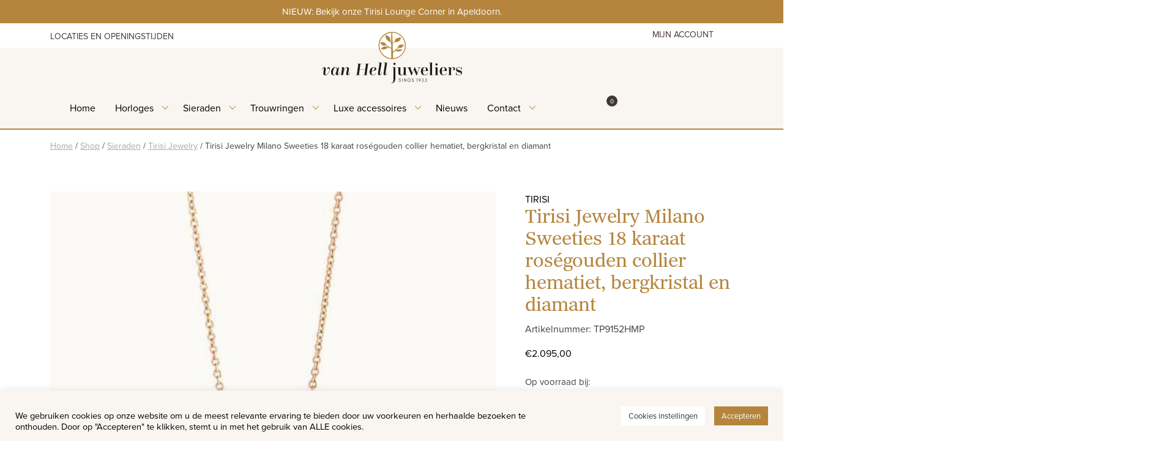

--- FILE ---
content_type: text/html; charset=UTF-8
request_url: https://vanhell-juweliers.nl/product/tirisi-jewelry-milano-sweeties-18-karaat-rosegouden-collier-hematiet-bergkristal-en-diamant/
body_size: 39711
content:
<!doctype html>
<html lang="nl-NL">
<head>
	<meta charset="UTF-8">
<script>
var gform;gform||(document.addEventListener("gform_main_scripts_loaded",function(){gform.scriptsLoaded=!0}),document.addEventListener("gform/theme/scripts_loaded",function(){gform.themeScriptsLoaded=!0}),window.addEventListener("DOMContentLoaded",function(){gform.domLoaded=!0}),gform={domLoaded:!1,scriptsLoaded:!1,themeScriptsLoaded:!1,isFormEditor:()=>"function"==typeof InitializeEditor,callIfLoaded:function(o){return!(!gform.domLoaded||!gform.scriptsLoaded||!gform.themeScriptsLoaded&&!gform.isFormEditor()||(gform.isFormEditor()&&console.warn("The use of gform.initializeOnLoaded() is deprecated in the form editor context and will be removed in Gravity Forms 3.1."),o(),0))},initializeOnLoaded:function(o){gform.callIfLoaded(o)||(document.addEventListener("gform_main_scripts_loaded",()=>{gform.scriptsLoaded=!0,gform.callIfLoaded(o)}),document.addEventListener("gform/theme/scripts_loaded",()=>{gform.themeScriptsLoaded=!0,gform.callIfLoaded(o)}),window.addEventListener("DOMContentLoaded",()=>{gform.domLoaded=!0,gform.callIfLoaded(o)}))},hooks:{action:{},filter:{}},addAction:function(o,r,e,t){gform.addHook("action",o,r,e,t)},addFilter:function(o,r,e,t){gform.addHook("filter",o,r,e,t)},doAction:function(o){gform.doHook("action",o,arguments)},applyFilters:function(o){return gform.doHook("filter",o,arguments)},removeAction:function(o,r){gform.removeHook("action",o,r)},removeFilter:function(o,r,e){gform.removeHook("filter",o,r,e)},addHook:function(o,r,e,t,n){null==gform.hooks[o][r]&&(gform.hooks[o][r]=[]);var d=gform.hooks[o][r];null==n&&(n=r+"_"+d.length),gform.hooks[o][r].push({tag:n,callable:e,priority:t=null==t?10:t})},doHook:function(r,o,e){var t;if(e=Array.prototype.slice.call(e,1),null!=gform.hooks[r][o]&&((o=gform.hooks[r][o]).sort(function(o,r){return o.priority-r.priority}),o.forEach(function(o){"function"!=typeof(t=o.callable)&&(t=window[t]),"action"==r?t.apply(null,e):e[0]=t.apply(null,e)})),"filter"==r)return e[0]},removeHook:function(o,r,t,n){var e;null!=gform.hooks[o][r]&&(e=(e=gform.hooks[o][r]).filter(function(o,r,e){return!!(null!=n&&n!=o.tag||null!=t&&t!=o.priority)}),gform.hooks[o][r]=e)}});
</script>

	<meta name="viewport" content="width=device-width, initial-scale=1">
	<link rel="profile" href="https://gmpg.org/xfn/11">
	
	<link data-minify="1" href="https://vanhell-juweliers.nl/wp-content/cache/min/1/aos@2.3.1/dist/aos.css?ver=1767785722" rel="stylesheet">

					<script>document.documentElement.className = document.documentElement.className + ' yes-js js_active js'</script>
			<meta name='robots' content='index, follow, max-image-preview:large, max-snippet:-1, max-video-preview:-1' />
	<style>img:is([sizes="auto" i], [sizes^="auto," i]) { contain-intrinsic-size: 3000px 1500px }</style>
	
<!-- Google Tag Manager for WordPress by gtm4wp.com -->
<script data-cfasync="false" data-pagespeed-no-defer>
	var gtm4wp_datalayer_name = "dataLayer";
	var dataLayer = dataLayer || [];
	const gtm4wp_use_sku_instead = 0;
	const gtm4wp_currency = 'EUR';
	const gtm4wp_product_per_impression = 10;
	const gtm4wp_clear_ecommerce = false;
	const gtm4wp_datalayer_max_timeout = 2000;
</script>
<!-- End Google Tag Manager for WordPress by gtm4wp.com -->
	<!-- This site is optimized with the Yoast SEO plugin v26.7 - https://yoast.com/wordpress/plugins/seo/ -->
	<title>Tirisi Jewelry Milano Sweeties 18 karaat roségouden collier hematiet, bergkristal en diamant - Van Hell Juweliers</title>
<link data-wpr-hosted-gf-parameters="family=Dancing+Script&display=swap" href="https://vanhell-juweliers.nl/wp-content/cache/fonts/1/google-fonts/css/4/d/3/104cf3b38fa3feb67ff922ff8b4e8.css" rel="stylesheet">
	<meta name="description" content="In dit 18 karaat roségouden collier van Tirisi Jewelry, zijn de edelstenen hematiet en bergkristal op elkaar geplaatst. De bovenste edelsteen (bergkristal) is facet geslepen. Dit zorgt voor een prachtige schittering. In de zetrand zijn briljant geslepen diamanten gezet. Blijf helemaal in stijl door de bijpassende ring of de oorhangers te dragen." />
	<link rel="canonical" href="https://vanhell-juweliers.nl/product/tirisi-jewelry-milano-sweeties-18-karaat-rosegouden-collier-hematiet-bergkristal-en-diamant/" />
	<meta property="og:locale" content="nl_NL" />
	<meta property="og:type" content="article" />
	<meta property="og:title" content="Tirisi Jewelry Milano Sweeties 18 karaat roségouden collier hematiet, bergkristal en diamant - Van Hell Juweliers" />
	<meta property="og:description" content="In dit 18 karaat roségouden collier van Tirisi Jewelry, zijn de edelstenen hematiet en bergkristal op elkaar geplaatst. De bovenste edelsteen (bergkristal) is facet geslepen. Dit zorgt voor een prachtige schittering. In de zetrand zijn briljant geslepen diamanten gezet. Blijf helemaal in stijl door de bijpassende ring of de oorhangers te dragen." />
	<meta property="og:url" content="https://vanhell-juweliers.nl/product/tirisi-jewelry-milano-sweeties-18-karaat-rosegouden-collier-hematiet-bergkristal-en-diamant/" />
	<meta property="og:site_name" content="Van Hell Juweliers" />
	<meta property="article:publisher" content="https://nl-nl.facebook.com/vanhelljuweliers/" />
	<meta property="article:modified_time" content="2026-01-14T19:39:52+00:00" />
	<meta property="og:image" content="https://vanhell-juweliers.nl/wp-content/uploads/2020/10/collier-milano-tirisi-hematiet.jpg" />
	<meta property="og:image:width" content="600" />
	<meta property="og:image:height" content="650" />
	<meta property="og:image:type" content="image/jpeg" />
	<meta name="twitter:card" content="summary_large_image" />
	<meta name="twitter:site" content="@vanhelljuwelier" />
	<meta name="twitter:label1" content="Geschatte leestijd" />
	<meta name="twitter:data1" content="1 minuut" />
	<script type="application/ld+json" class="yoast-schema-graph">{"@context":"https://schema.org","@graph":[{"@type":"WebPage","@id":"https://vanhell-juweliers.nl/product/tirisi-jewelry-milano-sweeties-18-karaat-rosegouden-collier-hematiet-bergkristal-en-diamant/","url":"https://vanhell-juweliers.nl/product/tirisi-jewelry-milano-sweeties-18-karaat-rosegouden-collier-hematiet-bergkristal-en-diamant/","name":"Tirisi Jewelry Milano Sweeties 18 karaat roségouden collier hematiet, bergkristal en diamant - Van Hell Juweliers","isPartOf":{"@id":"https://vanhell-juweliers.nl/#website"},"primaryImageOfPage":{"@id":"https://vanhell-juweliers.nl/product/tirisi-jewelry-milano-sweeties-18-karaat-rosegouden-collier-hematiet-bergkristal-en-diamant/#primaryimage"},"image":{"@id":"https://vanhell-juweliers.nl/product/tirisi-jewelry-milano-sweeties-18-karaat-rosegouden-collier-hematiet-bergkristal-en-diamant/#primaryimage"},"thumbnailUrl":"https://vanhell-juweliers.nl/wp-content/uploads/2020/10/collier-milano-tirisi-hematiet.jpg","datePublished":"2020-10-27T12:48:45+00:00","dateModified":"2026-01-14T19:39:52+00:00","description":"In dit 18 karaat roségouden collier van Tirisi Jewelry, zijn de edelstenen hematiet en bergkristal op elkaar geplaatst. De bovenste edelsteen (bergkristal) is facet geslepen. Dit zorgt voor een prachtige schittering. In de zetrand zijn briljant geslepen diamanten gezet. Blijf helemaal in stijl door de bijpassende ring of de oorhangers te dragen.","breadcrumb":{"@id":"https://vanhell-juweliers.nl/product/tirisi-jewelry-milano-sweeties-18-karaat-rosegouden-collier-hematiet-bergkristal-en-diamant/#breadcrumb"},"inLanguage":"nl-NL","potentialAction":[{"@type":"ReadAction","target":["https://vanhell-juweliers.nl/product/tirisi-jewelry-milano-sweeties-18-karaat-rosegouden-collier-hematiet-bergkristal-en-diamant/"]}]},{"@type":"ImageObject","inLanguage":"nl-NL","@id":"https://vanhell-juweliers.nl/product/tirisi-jewelry-milano-sweeties-18-karaat-rosegouden-collier-hematiet-bergkristal-en-diamant/#primaryimage","url":"https://vanhell-juweliers.nl/wp-content/uploads/2020/10/collier-milano-tirisi-hematiet.jpg","contentUrl":"https://vanhell-juweliers.nl/wp-content/uploads/2020/10/collier-milano-tirisi-hematiet.jpg","width":600,"height":650},{"@type":"BreadcrumbList","@id":"https://vanhell-juweliers.nl/product/tirisi-jewelry-milano-sweeties-18-karaat-rosegouden-collier-hematiet-bergkristal-en-diamant/#breadcrumb","itemListElement":[{"@type":"ListItem","position":1,"name":"Home","item":"https://vanhell-juweliers.nl/"},{"@type":"ListItem","position":2,"name":"Shop","item":"https://vanhell-juweliers.nl/shop/"},{"@type":"ListItem","position":3,"name":"Sieraden","item":"https://vanhell-juweliers.nl/product-categorie/sieraden/"},{"@type":"ListItem","position":4,"name":"Tirisi Jewelry","item":"https://vanhell-juweliers.nl/product-categorie/sieraden/tirisi-jewelry/"},{"@type":"ListItem","position":5,"name":"Tirisi Jewelry Milano Sweeties 18 karaat roségouden collier hematiet, bergkristal en diamant"}]},{"@type":"WebSite","@id":"https://vanhell-juweliers.nl/#website","url":"https://vanhell-juweliers.nl/","name":"Van Hell Juweliers","description":"Juwelier sinds 1933","publisher":{"@id":"https://vanhell-juweliers.nl/#organization"},"potentialAction":[{"@type":"SearchAction","target":{"@type":"EntryPoint","urlTemplate":"https://vanhell-juweliers.nl/?s={search_term_string}"},"query-input":{"@type":"PropertyValueSpecification","valueRequired":true,"valueName":"search_term_string"}}],"inLanguage":"nl-NL"},{"@type":"Organization","@id":"https://vanhell-juweliers.nl/#organization","name":"Van Hell Juweliers","url":"https://vanhell-juweliers.nl/","logo":{"@type":"ImageObject","inLanguage":"nl-NL","@id":"https://vanhell-juweliers.nl/#/schema/logo/image/","url":"https://vanhell-juweliers.nl/wp-content/uploads/2016/09/van-hell-juweliers-logo-donker-01.png","contentUrl":"https://vanhell-juweliers.nl/wp-content/uploads/2016/09/van-hell-juweliers-logo-donker-01.png","width":482,"height":150,"caption":"Van Hell Juweliers"},"image":{"@id":"https://vanhell-juweliers.nl/#/schema/logo/image/"},"sameAs":["https://nl-nl.facebook.com/vanhelljuweliers/","https://x.com/vanhelljuwelier","https://www.instagram.com/vanhelljuweliersapeldoorn/","https://nl.pinterest.com/vanhelljuweliersamersfoort/"]}]}</script>
	<!-- / Yoast SEO plugin. -->


<link href='https://fonts.gstatic.com' crossorigin rel='preconnect' />
<style id='classic-theme-styles-inline-css'>
/*! This file is auto-generated */
.wp-block-button__link{color:#fff;background-color:#32373c;border-radius:9999px;box-shadow:none;text-decoration:none;padding:calc(.667em + 2px) calc(1.333em + 2px);font-size:1.125em}.wp-block-file__button{background:#32373c;color:#fff;text-decoration:none}
</style>
<style id='safe-svg-svg-icon-style-inline-css'>
.safe-svg-cover{text-align:center}.safe-svg-cover .safe-svg-inside{display:inline-block;max-width:100%}.safe-svg-cover svg{fill:currentColor;height:100%;max-height:100%;max-width:100%;width:100%}

</style>
<link rel='stylesheet' id='search-filter-flatpickr-css' href='https://vanhell-juweliers.nl/wp-content/plugins/search-filter/assets/css/vendor/flatpickr.min.css?ver=3.1.6' media='all' />
<link data-minify="1" rel='stylesheet' id='search-filter-css' href='https://vanhell-juweliers.nl/wp-content/cache/min/1/wp-content/plugins/search-filter-pro/assets/css/frontend/frontend.css?ver=1767785722' media='all' />
<link data-minify="1" rel='stylesheet' id='jquery-selectBox-css' href='https://vanhell-juweliers.nl/wp-content/cache/background-css/1/vanhell-juweliers.nl/wp-content/cache/min/1/wp-content/plugins/yith-woocommerce-wishlist/assets/css/jquery.selectBox.css?ver=1767785722&wpr_t=1768787790' media='all' />
<link data-minify="1" rel='stylesheet' id='woocommerce_prettyPhoto_css-css' href='https://vanhell-juweliers.nl/wp-content/cache/background-css/1/vanhell-juweliers.nl/wp-content/cache/min/1/wp-content/plugins/woocommerce/assets/css/prettyPhoto.css?ver=1767785722&wpr_t=1768787790' media='all' />
<link data-minify="1" rel='stylesheet' id='yith-wcwl-main-css' href='https://vanhell-juweliers.nl/wp-content/cache/background-css/1/vanhell-juweliers.nl/wp-content/cache/min/1/wp-content/plugins/yith-woocommerce-wishlist/assets/css/style.css?ver=1767785722&wpr_t=1768787790' media='all' />
<style id='yith-wcwl-main-inline-css'>
 :root { --color-add-to-wishlist-background: #333333; --color-add-to-wishlist-text: #FFFFFF; --color-add-to-wishlist-border: #333333; --color-add-to-wishlist-background-hover: #333333; --color-add-to-wishlist-text-hover: #FFFFFF; --color-add-to-wishlist-border-hover: #333333; --rounded-corners-radius: 16px; --color-add-to-cart-background: #333333; --color-add-to-cart-text: #FFFFFF; --color-add-to-cart-border: #333333; --color-add-to-cart-background-hover: #4F4F4F; --color-add-to-cart-text-hover: #FFFFFF; --color-add-to-cart-border-hover: #4F4F4F; --add-to-cart-rounded-corners-radius: 16px; --color-button-style-1-background: #333333; --color-button-style-1-text: #FFFFFF; --color-button-style-1-border: #333333; --color-button-style-1-background-hover: #4F4F4F; --color-button-style-1-text-hover: #FFFFFF; --color-button-style-1-border-hover: #4F4F4F; --color-button-style-2-background: #333333; --color-button-style-2-text: #FFFFFF; --color-button-style-2-border: #333333; --color-button-style-2-background-hover: #4F4F4F; --color-button-style-2-text-hover: #FFFFFF; --color-button-style-2-border-hover: #4F4F4F; --color-wishlist-table-background: #FFFFFF; --color-wishlist-table-text: #6d6c6c; --color-wishlist-table-border: #FFFFFF; --color-headers-background: #F4F4F4; --color-share-button-color: #FFFFFF; --color-share-button-color-hover: #FFFFFF; --color-fb-button-background: #39599E; --color-fb-button-background-hover: #595A5A; --color-tw-button-background: #45AFE2; --color-tw-button-background-hover: #595A5A; --color-pr-button-background: #AB2E31; --color-pr-button-background-hover: #595A5A; --color-em-button-background: #FBB102; --color-em-button-background-hover: #595A5A; --color-wa-button-background: #00A901; --color-wa-button-background-hover: #595A5A; --feedback-duration: 3s } 
 :root { --color-add-to-wishlist-background: #333333; --color-add-to-wishlist-text: #FFFFFF; --color-add-to-wishlist-border: #333333; --color-add-to-wishlist-background-hover: #333333; --color-add-to-wishlist-text-hover: #FFFFFF; --color-add-to-wishlist-border-hover: #333333; --rounded-corners-radius: 16px; --color-add-to-cart-background: #333333; --color-add-to-cart-text: #FFFFFF; --color-add-to-cart-border: #333333; --color-add-to-cart-background-hover: #4F4F4F; --color-add-to-cart-text-hover: #FFFFFF; --color-add-to-cart-border-hover: #4F4F4F; --add-to-cart-rounded-corners-radius: 16px; --color-button-style-1-background: #333333; --color-button-style-1-text: #FFFFFF; --color-button-style-1-border: #333333; --color-button-style-1-background-hover: #4F4F4F; --color-button-style-1-text-hover: #FFFFFF; --color-button-style-1-border-hover: #4F4F4F; --color-button-style-2-background: #333333; --color-button-style-2-text: #FFFFFF; --color-button-style-2-border: #333333; --color-button-style-2-background-hover: #4F4F4F; --color-button-style-2-text-hover: #FFFFFF; --color-button-style-2-border-hover: #4F4F4F; --color-wishlist-table-background: #FFFFFF; --color-wishlist-table-text: #6d6c6c; --color-wishlist-table-border: #FFFFFF; --color-headers-background: #F4F4F4; --color-share-button-color: #FFFFFF; --color-share-button-color-hover: #FFFFFF; --color-fb-button-background: #39599E; --color-fb-button-background-hover: #595A5A; --color-tw-button-background: #45AFE2; --color-tw-button-background-hover: #595A5A; --color-pr-button-background: #AB2E31; --color-pr-button-background-hover: #595A5A; --color-em-button-background: #FBB102; --color-em-button-background-hover: #595A5A; --color-wa-button-background: #00A901; --color-wa-button-background-hover: #595A5A; --feedback-duration: 3s } 
</style>
<link data-minify="1" rel='stylesheet' id='cookie-law-info-css' href='https://vanhell-juweliers.nl/wp-content/cache/min/1/wp-content/plugins/cookie-law-info/legacy/public/css/cookie-law-info-public.css?ver=1767785722' media='all' />
<link data-minify="1" rel='stylesheet' id='cookie-law-info-gdpr-css' href='https://vanhell-juweliers.nl/wp-content/cache/min/1/wp-content/plugins/cookie-law-info/legacy/public/css/cookie-law-info-gdpr.css?ver=1767785722' media='all' />
<link data-minify="1" rel='stylesheet' id='lbwps-styles-css' href='https://vanhell-juweliers.nl/wp-content/cache/min/1/wp-content/plugins/lightbox-photoswipe/assets/ps4/styles/default.css?ver=1767785722' media='all' />
<link data-minify="1" rel='stylesheet' id='woocommerce-layout-css' href='https://vanhell-juweliers.nl/wp-content/cache/min/1/wp-content/plugins/woocommerce/assets/css/woocommerce-layout.css?ver=1767785722' media='all' />
<link data-minify="1" rel='stylesheet' id='woocommerce-smallscreen-css' href='https://vanhell-juweliers.nl/wp-content/cache/min/1/wp-content/plugins/woocommerce/assets/css/woocommerce-smallscreen.css?ver=1767785722' media='only screen and (max-width: 768px)' />
<link data-minify="1" rel='stylesheet' id='woocommerce-general-css' href='https://vanhell-juweliers.nl/wp-content/cache/background-css/1/vanhell-juweliers.nl/wp-content/cache/min/1/wp-content/plugins/woocommerce/assets/css/woocommerce.css?ver=1767785722&wpr_t=1768787790' media='all' />
<style id='woocommerce-inline-inline-css'>
.woocommerce form .form-row .required { visibility: visible; }
</style>
<link data-minify="1" rel='stylesheet' id='brands-styles-css' href='https://vanhell-juweliers.nl/wp-content/cache/min/1/wp-content/plugins/woocommerce/assets/css/brands.css?ver=1767785722' media='all' />
<link data-minify="1" rel='stylesheet' id='ben-style-css' href='https://vanhell-juweliers.nl/wp-content/cache/min/1/wp-content/themes/vanhell/style.css?ver=1767785722' media='all' />
<link data-minify="1" rel='stylesheet' id='ben-main-css-css' href='https://vanhell-juweliers.nl/wp-content/cache/background-css/1/vanhell-juweliers.nl/wp-content/cache/min/1/wp-content/themes/vanhell/dist/main.css?ver=1767785722&wpr_t=1768787790' media='all' />
<link rel='stylesheet' id='mollie-applepaydirect-css' href='https://vanhell-juweliers.nl/wp-content/plugins/mollie-payments-for-woocommerce/public/css/mollie-applepaydirect.min.css?ver=1765856342' media='screen' />
<link data-minify="1" rel='stylesheet' id='search-filter-ugc-styles-css' href='https://vanhell-juweliers.nl/wp-content/cache/min/1/wp-content/uploads/search-filter/style.css?ver=1767785722' media='all' />
<script type="text/javascript">
		if ( ! Object.hasOwn( window, 'searchAndFilter' ) ) {
			window.searchAndFilter = {};
		}
		</script><script src="https://vanhell-juweliers.nl/wp-includes/js/jquery/jquery.min.js?ver=3.7.1" id="jquery-core-js"></script>
<script src="https://vanhell-juweliers.nl/wp-includes/js/jquery/jquery-migrate.min.js?ver=3.4.1" id="jquery-migrate-js"></script>
<script id="cookie-law-info-js-extra">
var Cli_Data = {"nn_cookie_ids":["mailmunch_second_pageview","_mailmunch_visitor_id","cookielawinfo-checkbox-necessary","cookielawinfo-checkbox-performance","cookielawinfo-checkbox-analytics","cookielawinfo-checkbox-advertisement","cookielawinfo-checkbox-others","_GRECAPTCHA","test_cookie","_fbp","fr","_gcl_au","_ga","_gid","_hjid","_hjFirstSeen","_gat_UA-46831843-3","_hjIncludedInPageviewSample","_hjAbsoluteSessionInProgress","yith_wcwl_session_720c581e064bea005a95ec710c5e7d62","cookielawinfo-checkbox-functional"],"cookielist":[],"non_necessary_cookies":{"necessary":["_GRECAPTCHA"],"analytics":["_gcl_au","_ga","_gid","_hjid","_hjFirstSeen","_gat_UA-46831843-3","_hjIncludedInPageviewSample","_hjAbsoluteSessionInProgress"],"advertisement":["test_cookie","_fbp","fr"],"others":["mailmunch_second_pageview","_mailmunch_visitor_id","yith_wcwl_session_720c581e064bea005a95ec710c5e7d62"]},"ccpaEnabled":"1","ccpaRegionBased":"","ccpaBarEnabled":"1","strictlyEnabled":["necessary","obligatoire"],"ccpaType":"ccpa_gdpr","js_blocking":"1","custom_integration":"","triggerDomRefresh":"","secure_cookies":""};
var cli_cookiebar_settings = {"animate_speed_hide":"500","animate_speed_show":"500","background":"#f9f5f0","border":"#b1a6a6c2","border_on":"","button_1_button_colour":"#b5853d","button_1_button_hover":"#916a31","button_1_link_colour":"#fff","button_1_as_button":"1","button_1_new_win":"","button_2_button_colour":"#333","button_2_button_hover":"#292929","button_2_link_colour":"#444","button_2_as_button":"","button_2_hidebar":"","button_3_button_colour":"#ffffff","button_3_button_hover":"#cccccc","button_3_link_colour":"#333333","button_3_as_button":"1","button_3_new_win":"","button_4_button_colour":"#ffffff","button_4_button_hover":"#cccccc","button_4_link_colour":"#333333","button_4_as_button":"1","button_7_button_colour":"#b5853d","button_7_button_hover":"#916a31","button_7_link_colour":"#fff","button_7_as_button":"1","button_7_new_win":"","font_family":"inherit","header_fix":"","notify_animate_hide":"1","notify_animate_show":"","notify_div_id":"#cookie-law-info-bar","notify_position_horizontal":"right","notify_position_vertical":"bottom","scroll_close":"","scroll_close_reload":"","accept_close_reload":"","reject_close_reload":"","showagain_tab":"","showagain_background":"#fff","showagain_border":"#000","showagain_div_id":"#cookie-law-info-again","showagain_x_position":"100px","text":"#000000","show_once_yn":"","show_once":"10000","logging_on":"","as_popup":"","popup_overlay":"1","bar_heading_text":"","cookie_bar_as":"banner","popup_showagain_position":"bottom-right","widget_position":"left"};
var log_object = {"ajax_url":"https:\/\/vanhell-juweliers.nl\/wp-admin\/admin-ajax.php"};
</script>
<script data-minify="1" src="https://vanhell-juweliers.nl/wp-content/cache/min/1/wp-content/plugins/cookie-law-info/legacy/public/js/cookie-law-info-public.js?ver=1767785723" id="cookie-law-info-js"></script>
<script id="cookie-law-info-ccpa-js-extra">
var ccpa_data = {"opt_out_prompt":"Wil je jezelf echt afmelden?","opt_out_confirm":"Bevestigen","opt_out_cancel":"Annuleer"};
</script>
<script data-minify="1" src="https://vanhell-juweliers.nl/wp-content/cache/min/1/wp-content/plugins/cookie-law-info/legacy/admin/modules/ccpa/assets/js/cookie-law-info-ccpa.js?ver=1767785723" id="cookie-law-info-ccpa-js"></script>
<script src="https://vanhell-juweliers.nl/wp-content/plugins/woocommerce/assets/js/jquery-blockui/jquery.blockUI.min.js?ver=2.7.0-wc.10.2.2" id="jquery-blockui-js" defer data-wp-strategy="defer"></script>
<script id="wc-add-to-cart-js-extra">
var wc_add_to_cart_params = {"ajax_url":"\/wp-admin\/admin-ajax.php","wc_ajax_url":"\/?wc-ajax=%%endpoint%%","i18n_view_cart":"Bekijk winkelwagen","cart_url":"https:\/\/vanhell-juweliers.nl\/cart\/","is_cart":"","cart_redirect_after_add":"no"};
</script>
<script src="https://vanhell-juweliers.nl/wp-content/plugins/woocommerce/assets/js/frontend/add-to-cart.min.js?ver=10.2.2" id="wc-add-to-cart-js" defer data-wp-strategy="defer"></script>
<script src="https://vanhell-juweliers.nl/wp-content/plugins/woocommerce/assets/js/flexslider/jquery.flexslider.min.js?ver=2.7.2-wc.10.2.2" id="flexslider-js" defer data-wp-strategy="defer"></script>
<script src="https://vanhell-juweliers.nl/wp-content/plugins/woocommerce/assets/js/js-cookie/js.cookie.min.js?ver=2.1.4-wc.10.2.2" id="js-cookie-js" defer data-wp-strategy="defer"></script>
<script id="woocommerce-js-extra">
var woocommerce_params = {"ajax_url":"\/wp-admin\/admin-ajax.php","wc_ajax_url":"\/?wc-ajax=%%endpoint%%","i18n_password_show":"Wachtwoord weergeven","i18n_password_hide":"Wachtwoord verbergen"};
</script>
<script src="https://vanhell-juweliers.nl/wp-content/plugins/woocommerce/assets/js/frontend/woocommerce.min.js?ver=10.2.2" id="woocommerce-js" defer data-wp-strategy="defer"></script>
<script src="https://vanhell-juweliers.nl/wp-content/plugins/search-filter/assets/js/vendor/flatpickr.min.js?ver=3.1.6" id="search-filter-flatpickr-js"></script>
<script id="search-filter-js-before">
window.searchAndFilter.frontend = {"fields":{},"queries":{},"library":{"fields":{},"components":{}},"restNonce":"48e26105ce","homeUrl":"https:\/\/vanhell-juweliers.nl","isPro":true,"suggestionsNonce":"303c039162"};
</script>
<script data-minify="1" src="https://vanhell-juweliers.nl/wp-content/cache/min/1/wp-content/plugins/search-filter-pro/assets/js/frontend/frontend.js?ver=1767785723" id="search-filter-js"></script>
<script type='text/javascript' data-cfasync='false'>var _mmunch = {'front': false, 'page': false, 'post': false, 'category': false, 'author': false, 'search': false, 'attachment': false, 'tag': false};_mmunch['post'] = true; _mmunch['postData'] = {"ID":19882,"post_name":"tirisi-jewelry-milano-sweeties-18-karaat-rosegouden-collier-hematiet-bergkristal-en-diamant","post_title":"Tirisi Jewelry Milano Sweeties 18 karaat ros\u00e9gouden collier hematiet, bergkristal en diamant","post_type":"product","post_author":"2","post_status":"publish"}; _mmunch['postCategories'] = []; _mmunch['postTags'] = false; _mmunch['postAuthor'] = {"name":"Ab van Hell","ID":2};</script><script data-cfasync="false" src="//a.mailmunch.co/app/v1/site.js" id="mailmunch-script" data-plugin="mailmunch" data-mailmunch-site-id="361482" async></script>
<!-- Google Tag Manager for WordPress by gtm4wp.com -->
<!-- GTM Container placement set to footer -->
<script data-cfasync="false" data-pagespeed-no-defer>
	var dataLayer_content = {"pageTitle":"Tirisi Jewelry Milano Sweeties 18 karaat roségouden collier hematiet, bergkristal en diamant - Van Hell Juweliers","pagePostType":"product","pagePostType2":"single-product","pagePostAuthor":"Ab van Hell","productRatingCounts":[],"productAverageRating":0,"productReviewCount":0,"productType":"simple","productIsVariable":0};
	dataLayer.push( dataLayer_content );
</script>
<script data-cfasync="false" data-pagespeed-no-defer>
(function(w,d,s,l,i){w[l]=w[l]||[];w[l].push({'gtm.start':
new Date().getTime(),event:'gtm.js'});var f=d.getElementsByTagName(s)[0],
j=d.createElement(s),dl=l!='dataLayer'?'&l='+l:'';j.async=true;j.src=
'//www.googletagmanager.com/gtm.js?id='+i+dl;f.parentNode.insertBefore(j,f);
})(window,document,'script','dataLayer','GTM-TT7M9WF');
</script>
<!-- End Google Tag Manager for WordPress by gtm4wp.com -->	<noscript><style>.woocommerce-product-gallery{ opacity: 1 !important; }</style></noscript>
	<link rel="icon" href="https://vanhell-juweliers.nl/wp-content/uploads/2024/11/favicon-100x100.png" sizes="32x32" />
<link rel="icon" href="https://vanhell-juweliers.nl/wp-content/uploads/2024/11/favicon.png" sizes="192x192" />
<link rel="apple-touch-icon" href="https://vanhell-juweliers.nl/wp-content/uploads/2024/11/favicon.png" />
<meta name="msapplication-TileImage" content="https://vanhell-juweliers.nl/wp-content/uploads/2024/11/favicon.png" />
<noscript><style id="rocket-lazyload-nojs-css">.rll-youtube-player, [data-lazy-src]{display:none !important;}</style></noscript>
	<link rel="preconnect" href="https://fonts.googleapis.com">
	<link rel="preconnect" href="https://fonts.gstatic.com" crossorigin>
	
	<link data-minify="1" rel="stylesheet" href="https://vanhell-juweliers.nl/wp-content/cache/min/1/tta0zxg.css?ver=1767785723">
<style id="wpr-lazyload-bg-container"></style><style id="wpr-lazyload-bg-exclusion"></style>
<noscript>
<style id="wpr-lazyload-bg-nostyle">.selectBox-dropdown .selectBox-arrow{--wpr-bg-33fa4af9-ad37-4e97-9836-4021d3f995f8: url('https://vanhell-juweliers.nl/wp-content/plugins/yith-woocommerce-wishlist/assets/images/jquery.selectBox-arrow.gif');}div.pp_woocommerce .pp_loaderIcon::before{--wpr-bg-f9816d65-ed6f-4159-81bb-a0c897bef93e: url('https://vanhell-juweliers.nl/wp-content/plugins/woocommerce/assets/images/icons/loader.svg');}.selectBox-dropdown .selectBox-arrow{--wpr-bg-65d42ea3-2044-4afe-9b33-c41d8f91f785: url('https://vanhell-juweliers.nl/wp-content/plugins/yith-woocommerce-wishlist/assets/images/jquery.selectBox-arrow.png');}.selectBox-dropdown.selectBox-menuShowing .selectBox-arrow{--wpr-bg-cbf24e07-c009-4bae-8493-48e79c42b7ca: url('https://vanhell-juweliers.nl/wp-content/plugins/yith-woocommerce-wishlist/assets/images/jquery.selectBox-arrow.png');}.woocommerce .blockUI.blockOverlay::before{--wpr-bg-27c2e2e2-6e1c-424e-bce9-61e7e1cb02c8: url('https://vanhell-juweliers.nl/wp-content/plugins/woocommerce/assets/images/icons/loader.svg');}.woocommerce .loader::before{--wpr-bg-1907b91a-6fd7-44bc-9357-55d89bb3f731: url('https://vanhell-juweliers.nl/wp-content/plugins/woocommerce/assets/images/icons/loader.svg');}#add_payment_method #payment div.payment_box .wc-credit-card-form-card-cvc.visa,#add_payment_method #payment div.payment_box .wc-credit-card-form-card-expiry.visa,#add_payment_method #payment div.payment_box .wc-credit-card-form-card-number.visa,.woocommerce-cart #payment div.payment_box .wc-credit-card-form-card-cvc.visa,.woocommerce-cart #payment div.payment_box .wc-credit-card-form-card-expiry.visa,.woocommerce-cart #payment div.payment_box .wc-credit-card-form-card-number.visa,.woocommerce-checkout #payment div.payment_box .wc-credit-card-form-card-cvc.visa,.woocommerce-checkout #payment div.payment_box .wc-credit-card-form-card-expiry.visa,.woocommerce-checkout #payment div.payment_box .wc-credit-card-form-card-number.visa{--wpr-bg-de769e73-d095-4052-a1f0-5d977433c2c0: url('https://vanhell-juweliers.nl/wp-content/plugins/woocommerce/assets/images/icons/credit-cards/visa.svg');}#add_payment_method #payment div.payment_box .wc-credit-card-form-card-cvc.mastercard,#add_payment_method #payment div.payment_box .wc-credit-card-form-card-expiry.mastercard,#add_payment_method #payment div.payment_box .wc-credit-card-form-card-number.mastercard,.woocommerce-cart #payment div.payment_box .wc-credit-card-form-card-cvc.mastercard,.woocommerce-cart #payment div.payment_box .wc-credit-card-form-card-expiry.mastercard,.woocommerce-cart #payment div.payment_box .wc-credit-card-form-card-number.mastercard,.woocommerce-checkout #payment div.payment_box .wc-credit-card-form-card-cvc.mastercard,.woocommerce-checkout #payment div.payment_box .wc-credit-card-form-card-expiry.mastercard,.woocommerce-checkout #payment div.payment_box .wc-credit-card-form-card-number.mastercard{--wpr-bg-f9b72da9-c870-442e-bc02-34ecac98d703: url('https://vanhell-juweliers.nl/wp-content/plugins/woocommerce/assets/images/icons/credit-cards/mastercard.svg');}#add_payment_method #payment div.payment_box .wc-credit-card-form-card-cvc.laser,#add_payment_method #payment div.payment_box .wc-credit-card-form-card-expiry.laser,#add_payment_method #payment div.payment_box .wc-credit-card-form-card-number.laser,.woocommerce-cart #payment div.payment_box .wc-credit-card-form-card-cvc.laser,.woocommerce-cart #payment div.payment_box .wc-credit-card-form-card-expiry.laser,.woocommerce-cart #payment div.payment_box .wc-credit-card-form-card-number.laser,.woocommerce-checkout #payment div.payment_box .wc-credit-card-form-card-cvc.laser,.woocommerce-checkout #payment div.payment_box .wc-credit-card-form-card-expiry.laser,.woocommerce-checkout #payment div.payment_box .wc-credit-card-form-card-number.laser{--wpr-bg-2f44725b-c3b6-4232-956e-a60c1aeb3fd9: url('https://vanhell-juweliers.nl/wp-content/plugins/woocommerce/assets/images/icons/credit-cards/laser.svg');}#add_payment_method #payment div.payment_box .wc-credit-card-form-card-cvc.dinersclub,#add_payment_method #payment div.payment_box .wc-credit-card-form-card-expiry.dinersclub,#add_payment_method #payment div.payment_box .wc-credit-card-form-card-number.dinersclub,.woocommerce-cart #payment div.payment_box .wc-credit-card-form-card-cvc.dinersclub,.woocommerce-cart #payment div.payment_box .wc-credit-card-form-card-expiry.dinersclub,.woocommerce-cart #payment div.payment_box .wc-credit-card-form-card-number.dinersclub,.woocommerce-checkout #payment div.payment_box .wc-credit-card-form-card-cvc.dinersclub,.woocommerce-checkout #payment div.payment_box .wc-credit-card-form-card-expiry.dinersclub,.woocommerce-checkout #payment div.payment_box .wc-credit-card-form-card-number.dinersclub{--wpr-bg-e82688e2-3e72-4978-83ce-6a38f6f8ce04: url('https://vanhell-juweliers.nl/wp-content/plugins/woocommerce/assets/images/icons/credit-cards/diners.svg');}#add_payment_method #payment div.payment_box .wc-credit-card-form-card-cvc.maestro,#add_payment_method #payment div.payment_box .wc-credit-card-form-card-expiry.maestro,#add_payment_method #payment div.payment_box .wc-credit-card-form-card-number.maestro,.woocommerce-cart #payment div.payment_box .wc-credit-card-form-card-cvc.maestro,.woocommerce-cart #payment div.payment_box .wc-credit-card-form-card-expiry.maestro,.woocommerce-cart #payment div.payment_box .wc-credit-card-form-card-number.maestro,.woocommerce-checkout #payment div.payment_box .wc-credit-card-form-card-cvc.maestro,.woocommerce-checkout #payment div.payment_box .wc-credit-card-form-card-expiry.maestro,.woocommerce-checkout #payment div.payment_box .wc-credit-card-form-card-number.maestro{--wpr-bg-1eae2dbd-9e27-4f72-8616-849b72a90dac: url('https://vanhell-juweliers.nl/wp-content/plugins/woocommerce/assets/images/icons/credit-cards/maestro.svg');}#add_payment_method #payment div.payment_box .wc-credit-card-form-card-cvc.jcb,#add_payment_method #payment div.payment_box .wc-credit-card-form-card-expiry.jcb,#add_payment_method #payment div.payment_box .wc-credit-card-form-card-number.jcb,.woocommerce-cart #payment div.payment_box .wc-credit-card-form-card-cvc.jcb,.woocommerce-cart #payment div.payment_box .wc-credit-card-form-card-expiry.jcb,.woocommerce-cart #payment div.payment_box .wc-credit-card-form-card-number.jcb,.woocommerce-checkout #payment div.payment_box .wc-credit-card-form-card-cvc.jcb,.woocommerce-checkout #payment div.payment_box .wc-credit-card-form-card-expiry.jcb,.woocommerce-checkout #payment div.payment_box .wc-credit-card-form-card-number.jcb{--wpr-bg-ded54600-ecc4-4d51-bd0c-a290c175ba65: url('https://vanhell-juweliers.nl/wp-content/plugins/woocommerce/assets/images/icons/credit-cards/jcb.svg');}#add_payment_method #payment div.payment_box .wc-credit-card-form-card-cvc.amex,#add_payment_method #payment div.payment_box .wc-credit-card-form-card-expiry.amex,#add_payment_method #payment div.payment_box .wc-credit-card-form-card-number.amex,.woocommerce-cart #payment div.payment_box .wc-credit-card-form-card-cvc.amex,.woocommerce-cart #payment div.payment_box .wc-credit-card-form-card-expiry.amex,.woocommerce-cart #payment div.payment_box .wc-credit-card-form-card-number.amex,.woocommerce-checkout #payment div.payment_box .wc-credit-card-form-card-cvc.amex,.woocommerce-checkout #payment div.payment_box .wc-credit-card-form-card-expiry.amex,.woocommerce-checkout #payment div.payment_box .wc-credit-card-form-card-number.amex{--wpr-bg-8e69085b-99b9-468d-8512-6f5d8f9ba738: url('https://vanhell-juweliers.nl/wp-content/plugins/woocommerce/assets/images/icons/credit-cards/amex.svg');}#add_payment_method #payment div.payment_box .wc-credit-card-form-card-cvc.discover,#add_payment_method #payment div.payment_box .wc-credit-card-form-card-expiry.discover,#add_payment_method #payment div.payment_box .wc-credit-card-form-card-number.discover,.woocommerce-cart #payment div.payment_box .wc-credit-card-form-card-cvc.discover,.woocommerce-cart #payment div.payment_box .wc-credit-card-form-card-expiry.discover,.woocommerce-cart #payment div.payment_box .wc-credit-card-form-card-number.discover,.woocommerce-checkout #payment div.payment_box .wc-credit-card-form-card-cvc.discover,.woocommerce-checkout #payment div.payment_box .wc-credit-card-form-card-expiry.discover,.woocommerce-checkout #payment div.payment_box .wc-credit-card-form-card-number.discover{--wpr-bg-0681ae78-7055-4f3f-a906-95573dca41db: url('https://vanhell-juweliers.nl/wp-content/plugins/woocommerce/assets/images/icons/credit-cards/discover.svg');}.slick-loading .slick-list{--wpr-bg-eb47b8ff-bf9e-458b-aeb2-8caf08ec936e: url('https://vanhell-juweliers.nl/wp-content/themes/vanhell/dist/fb6f3c230cb846e25247.gif');}.mce-content-body ul:not(.no-list) li,.text-content ul:not(.no-list) li{--wpr-bg-c9e79dd4-9e29-4822-a266-525bfe13e672: url('https://vanhell-juweliers.nl/wp-content/themes/vanhell/dist/f5206998d9f5201b8639.svg');}.mce-content-body ul:not(.no-list) li,.text-content ul:not(.no-list) li{--wpr-bg-60c62539-1b9b-4c55-af01-85b60775a34f: url('https://vanhell-juweliers.nl/wp-content/themes/vanhell/dist/f5206998d9f5201b8639.svg');}.menu_holder .menu-item.megamenu{--wpr-bg-6dcab0d6-415b-41e4-be2f-2431ba628f42: url('https://vanhell-juweliers.nl/wp-content/themes/vanhell/dist/f0beab32c1dea5c207e3.svg');}.widget_recent_entries ul li,.menu li{--wpr-bg-7e42b108-96b0-4279-86b7-5a08b6f4e732: url('https://vanhell-juweliers.nl/wp-content/themes/vanhell/dist/f5206998d9f5201b8639.svg');}.menu_shop_icon{--wpr-bg-8e19f8ee-e426-4b44-ac7b-5fb7fc0dea52: url('https://vanhell-juweliers.nl/wp-content/themes/vanhell/dist/d3bca4f0874ab26473a5.svg');}.dropdown.menu-item-has-children{--wpr-bg-2fa3e58f-fdb5-476f-acdb-357f810b1075: url('https://vanhell-juweliers.nl/wp-content/themes/vanhell/dist/1b6bdf96234ee9676bd0.svg');}.dropdown.menu-item-has-children{--wpr-bg-20601c29-7ee7-43da-a7e2-c291696af006: url('https://vanhell-juweliers.nl/wp-content/themes/vanhell/dist/1b6bdf96234ee9676bd0.svg');}#main-menu .menu-item.megamenu .dropdown-menu.show .dropdown-menu li a,#main-menu .menu-item.megamenu:hover .dropdown-menu.depth_0 .dropdown-menu li a{--wpr-bg-ef367a73-fd9d-4141-9dd2-f52767144a8c: url('https://vanhell-juweliers.nl/wp-content/themes/vanhell/dist/f5206998d9f5201b8639.svg');}.pswp--open button.pswp__button--close{--wpr-bg-800a6e7f-4777-4a0d-b76a-b3989917aea1: url('https://vanhell-juweliers.nl/wp-content/themes/vanhell/dist/73473a1213012f175dc9.svg');}button.pswp__button--arrow--left:before{--wpr-bg-55f2a113-d548-41aa-a87c-1f8f4877dd25: url('https://vanhell-juweliers.nl/wp-content/themes/vanhell/dist/3cd7525cd6cd2cb43444.svg');}button.pswp__button--arrow--right:before{--wpr-bg-2a86ff7c-32e9-4935-ae63-5e5da40fd015: url('https://vanhell-juweliers.nl/wp-content/themes/vanhell/dist/284df235df466df47a64.svg');}.carousel-control-prev-icon{--wpr-bg-808945c7-6359-4c71-a6ee-386bd7f53342: url('https://vanhell-juweliers.nl/wp-content/themes/vanhell/dist/3cd7525cd6cd2cb43444.svg');}.carousel-control-next-icon{--wpr-bg-9bccb2bf-c765-4465-9927-d0c443c73cde: url('https://vanhell-juweliers.nl/wp-content/themes/vanhell/dist/284df235df466df47a64.svg');}.nav_cirkels .slick-prev:before{--wpr-bg-cfdaa6ca-9339-4c1e-8133-7a3f14b05bcb: url('https://vanhell-juweliers.nl/wp-content/themes/vanhell/dist/3cd7525cd6cd2cb43444.svg');}.nav_cirkels .slick-next:before{--wpr-bg-18d1e833-15fd-4f36-8b68-25ceb26a6c28: url('https://vanhell-juweliers.nl/wp-content/themes/vanhell/dist/284df235df466df47a64.svg');}.slick-prev:before{--wpr-bg-504b6b1e-620e-4ee3-8bbf-ee27268aa876: url('https://vanhell-juweliers.nl/wp-content/themes/vanhell/dist/5db16a3379385d41c806.svg');}.slick-next:before{--wpr-bg-84be804e-a032-4e16-859a-f9d7a397cb3a: url('https://vanhell-juweliers.nl/wp-content/themes/vanhell/dist/40a7ec19acb2727b6524.svg');}html .woocommerce .button.single_add_to_cart_button.button.alt:after{--wpr-bg-bf6d0d1c-48c6-4c5b-a6c2-3373cc1f9276: url('https://vanhell-juweliers.nl/wp-content/themes/vanhell/dist/cacb286379abbec7c59b.svg');}html .woocommerce .button.single_add_to_cart_button.button.alt:hover:after{--wpr-bg-da0d2c81-1f8d-4ee6-b1c5-796ef667882b: url('https://vanhell-juweliers.nl/wp-content/themes/vanhell/dist/d3bca4f0874ab26473a5.svg');}.mobile-menu-open .brand_holder .icon_account{--wpr-bg-56e963b0-0753-48b1-884e-98ec29733f57: url('https://vanhell-juweliers.nl/wp-content/themes/vanhell/dist/8e3e6487d01bf5638dcd.svg');}.mobile-menu-open .brand_holder .icon_winkelmand{--wpr-bg-671212e5-b56f-4adf-ac01-f6e3953b0bc7: url('https://vanhell-juweliers.nl/wp-content/themes/vanhell/dist/cacb286379abbec7c59b.svg');}.icon.icon_search_grijs,.icon.icon_search{--wpr-bg-3fff68bc-46b8-434c-af39-729c9acd8895: url('https://vanhell-juweliers.nl/wp-content/themes/vanhell/dist/4883314669c98c6f4ad8.svg');}.icon.icon_arrow_right{--wpr-bg-e5b5a6aa-1ea8-4b22-bc2d-1355e1830af6: url('https://vanhell-juweliers.nl/wp-content/themes/vanhell/dist/f5206998d9f5201b8639.svg');}.icon.icon_pijl_right{--wpr-bg-acfb1bd1-c4ef-4b14-a16f-dcafd4575868: url('https://vanhell-juweliers.nl/wp-content/themes/vanhell/dist/40a7ec19acb2727b6524.svg');}.icon.icon_facebook{--wpr-bg-246e3496-0b7d-44b1-9136-c30ec9cb9041: url('https://vanhell-juweliers.nl/wp-content/themes/vanhell/dist/a7d5407551e601a787cb.svg');}.icon.icon_instagram{--wpr-bg-bad709fc-d1ce-403b-b4f6-c6217ec5414f: url('https://vanhell-juweliers.nl/wp-content/themes/vanhell/dist/ea54c0206ab91b47123c.svg');}.icon.icon_pinterest{--wpr-bg-eaff0e81-591b-4cec-b362-2180b5695b9f: url('https://vanhell-juweliers.nl/wp-content/themes/vanhell/dist/19e9bf74e91f69e722f1.svg');}.icon.icon_youtube{--wpr-bg-8d82696f-e154-4f6b-afdc-ec752e540d25: url('https://vanhell-juweliers.nl/wp-content/themes/vanhell/dist/f4197824612813ff66eb.svg');}.icon.icon_filters{--wpr-bg-bdd940d5-97ec-4144-bf51-5fae479e9f46: url('https://vanhell-juweliers.nl/wp-content/themes/vanhell/dist/61171bad325661a99675.svg');}.icon.icon_account{--wpr-bg-704dd445-d0c2-4b04-b202-79e64d93a317: url('https://vanhell-juweliers.nl/wp-content/themes/vanhell/dist/5078eaa7aae8deefbda7.svg');}.icon.icon_fav{--wpr-bg-7704b4e7-4bd3-4ff6-866a-ac743af7e5b5: url('https://vanhell-juweliers.nl/wp-content/themes/vanhell/dist/0ce7b31e39c3db20ce6d.svg');}.icon.icon_wish{--wpr-bg-94534b53-fa1c-4202-a078-621f397b5de1: url('https://vanhell-juweliers.nl/wp-content/themes/vanhell/dist/9636592be3c1b0cd756c.svg');}.icon.icon_winkelmand{--wpr-bg-e0ff8bbb-9b38-4a7c-b19d-01c16b742d96: url('https://vanhell-juweliers.nl/wp-content/themes/vanhell/dist/d3bca4f0874ab26473a5.svg');}.icon.icon_winkelmand_wit{--wpr-bg-3dcd05fe-2aaf-49bf-a0d5-27454e3d1bd7: url('https://vanhell-juweliers.nl/wp-content/themes/vanhell/dist/cacb286379abbec7c59b.svg');}.icon.icon_check{--wpr-bg-307d3897-6c11-4b32-a1bd-611505ac4fa0: url('https://vanhell-juweliers.nl/wp-content/themes/vanhell/dist/dbbf0f9f1c5e0853cc22.svg');}.icon.icon_solid{--wpr-bg-ef40dcc6-1ff4-4068-858d-9b4d814dbba0: url('https://vanhell-juweliers.nl/wp-content/themes/vanhell/dist/649c5101411f669b05a6.svg');}.icon.icon_outline{--wpr-bg-2a8b492a-b675-4c38-beba-6568de519087: url('https://vanhell-juweliers.nl/wp-content/themes/vanhell/dist/018364e8bf5ea0f7d29b.svg');}.icon.icon_arrow_solid_next{--wpr-bg-4773ebef-ff5f-4434-9839-7172cb125f4d: url('https://vanhell-juweliers.nl/wp-content/themes/vanhell/dist/782f8877859ffc9cb6c0.svg');}.icon.icon_arrow__solid_prev{--wpr-bg-7c4ce07d-d357-4a87-984a-e7ebf03e586f: url('https://vanhell-juweliers.nl/wp-content/themes/vanhell/dist/0ea97cca94023480ec42.svg');}.icon.icon_arrow_next{--wpr-bg-cfa8298d-ed51-4195-88ab-ae547a5354d1: url('https://vanhell-juweliers.nl/wp-content/themes/vanhell/dist/284df235df466df47a64.svg');}.icon.icon_arrow_prev{--wpr-bg-9c949b6f-d860-4de4-867a-4f488e9a8e70: url('https://vanhell-juweliers.nl/wp-content/themes/vanhell/dist/3cd7525cd6cd2cb43444.svg');}.gform-theme--foundation .chosen-container-single .chosen-single abbr{--wpr-bg-8a31fb2d-1b52-4745-8006-57113dc0a058: url('https://vanhell-juweliers.nl/wp-content/plugins/gravityforms/images/theme/chosen/chosen-sprite.png');}.gform-theme--foundation .chosen-container-single .chosen-single div b{--wpr-bg-56fe9e75-c2c6-4280-8c6c-7d12b5c0dc75: url('https://vanhell-juweliers.nl/wp-content/plugins/gravityforms/images/theme/chosen/chosen-sprite.png');}.gform-theme--foundation .chosen-container-single .chosen-search input[type=text]{--wpr-bg-96830a0b-0713-4310-b65c-45d90a764f77: url('https://vanhell-juweliers.nl/wp-content/plugins/gravityforms/images/theme/chosen/chosen-sprite.png');}.gform-theme--foundation .chosen-container-multi .chosen-choices li.search-choice .search-choice-close{--wpr-bg-021a1184-18d9-41cf-9bae-50eda6b3d809: url('https://vanhell-juweliers.nl/wp-content/plugins/gravityforms/images/theme/chosen/chosen-sprite.png');}.gform-theme--foundation .gform_card_icon_container .gform_card_icon.gform_card_icon_selected::after{--wpr-bg-cfad6068-974e-4f07-8b56-f72788f7e60d: url('https://vanhell-juweliers.nl/wp-content/plugins/gravityforms/images/gf-creditcards-check.svg');}.gform-theme--foundation.ui-datepicker .ui-datepicker-next::before,.gform-theme--foundation.ui-datepicker .ui-datepicker-prev::before{--wpr-bg-a1dec4b1-cd48-49f3-b2f8-a840d85d7147: url('https://vanhell-juweliers.nl/wp-content/plugins/gravityforms/images/theme/down-arrow.svg');}.gform-theme--foundation.ui-datepicker select.ui-datepicker-month,.gform-theme--foundation.ui-datepicker select.ui-datepicker-year{--wpr-bg-af50c3d9-930c-49bb-86a5-420bcd2c0a5d: url('https://vanhell-juweliers.nl/wp-content/plugins/gravityforms/images/theme/down-arrow.svg');}.gform-theme--foundation .chosen-container .chosen-results-scroll-down span,.gform-theme--foundation .chosen-container .chosen-results-scroll-up span,.gform-theme--foundation .chosen-container-multi .chosen-choices .search-choice .search-choice-close,.gform-theme--foundation .chosen-container-single .chosen-search input[type=text],.gform-theme--foundation .chosen-container-single .chosen-single abbr,.gform-theme--foundation .chosen-container-single .chosen-single div b,.gform-theme--foundation .chosen-rtl .chosen-search input[type=text]{--wpr-bg-9efb2556-9e2f-4984-8e89-e9f0089b1886: url('https://vanhell-juweliers.nl/wp-content/plugins/gravityforms/images/theme/chosen/chosen-sprite@2x.png');}.gform-theme--foundation .gform_card_icon_container .gform_card_icon{--wpr-bg-6235cea4-bd60-4c64-9f9b-0b5a0acfbc86: url('https://vanhell-juweliers.nl/wp-content/plugins/gravityforms/images/gf-creditcards.svg');}.gform-theme--foundation .ginput_card_security_code_icon{--wpr-bg-70ffaaaa-edc1-4cb1-ba6d-427869a92498: url('https://vanhell-juweliers.nl/wp-content/plugins/gravityforms/images/gf-creditcards.svg');}table.cookielawinfo-winter tbody td,table.cookielawinfo-winter tbody th{--wpr-bg-60ffd941-b6ed-4d58-8a4d-d3f5348c1ed7: url('https://vanhell-juweliers.nl/wp-content/plugins/cookie-law-info/legacy/images/td_back.gif');}</style>
</noscript>
<script type="application/javascript">const rocket_pairs = [{"selector":".selectBox-dropdown .selectBox-arrow","style":".selectBox-dropdown .selectBox-arrow{--wpr-bg-33fa4af9-ad37-4e97-9836-4021d3f995f8: url('https:\/\/vanhell-juweliers.nl\/wp-content\/plugins\/yith-woocommerce-wishlist\/assets\/images\/jquery.selectBox-arrow.gif');}","hash":"33fa4af9-ad37-4e97-9836-4021d3f995f8","url":"https:\/\/vanhell-juweliers.nl\/wp-content\/plugins\/yith-woocommerce-wishlist\/assets\/images\/jquery.selectBox-arrow.gif"},{"selector":"div.pp_woocommerce .pp_loaderIcon","style":"div.pp_woocommerce .pp_loaderIcon::before{--wpr-bg-f9816d65-ed6f-4159-81bb-a0c897bef93e: url('https:\/\/vanhell-juweliers.nl\/wp-content\/plugins\/woocommerce\/assets\/images\/icons\/loader.svg');}","hash":"f9816d65-ed6f-4159-81bb-a0c897bef93e","url":"https:\/\/vanhell-juweliers.nl\/wp-content\/plugins\/woocommerce\/assets\/images\/icons\/loader.svg"},{"selector":".selectBox-dropdown .selectBox-arrow","style":".selectBox-dropdown .selectBox-arrow{--wpr-bg-65d42ea3-2044-4afe-9b33-c41d8f91f785: url('https:\/\/vanhell-juweliers.nl\/wp-content\/plugins\/yith-woocommerce-wishlist\/assets\/images\/jquery.selectBox-arrow.png');}","hash":"65d42ea3-2044-4afe-9b33-c41d8f91f785","url":"https:\/\/vanhell-juweliers.nl\/wp-content\/plugins\/yith-woocommerce-wishlist\/assets\/images\/jquery.selectBox-arrow.png"},{"selector":".selectBox-dropdown.selectBox-menuShowing .selectBox-arrow","style":".selectBox-dropdown.selectBox-menuShowing .selectBox-arrow{--wpr-bg-cbf24e07-c009-4bae-8493-48e79c42b7ca: url('https:\/\/vanhell-juweliers.nl\/wp-content\/plugins\/yith-woocommerce-wishlist\/assets\/images\/jquery.selectBox-arrow.png');}","hash":"cbf24e07-c009-4bae-8493-48e79c42b7ca","url":"https:\/\/vanhell-juweliers.nl\/wp-content\/plugins\/yith-woocommerce-wishlist\/assets\/images\/jquery.selectBox-arrow.png"},{"selector":".woocommerce .blockUI.blockOverlay","style":".woocommerce .blockUI.blockOverlay::before{--wpr-bg-27c2e2e2-6e1c-424e-bce9-61e7e1cb02c8: url('https:\/\/vanhell-juweliers.nl\/wp-content\/plugins\/woocommerce\/assets\/images\/icons\/loader.svg');}","hash":"27c2e2e2-6e1c-424e-bce9-61e7e1cb02c8","url":"https:\/\/vanhell-juweliers.nl\/wp-content\/plugins\/woocommerce\/assets\/images\/icons\/loader.svg"},{"selector":".woocommerce .loader","style":".woocommerce .loader::before{--wpr-bg-1907b91a-6fd7-44bc-9357-55d89bb3f731: url('https:\/\/vanhell-juweliers.nl\/wp-content\/plugins\/woocommerce\/assets\/images\/icons\/loader.svg');}","hash":"1907b91a-6fd7-44bc-9357-55d89bb3f731","url":"https:\/\/vanhell-juweliers.nl\/wp-content\/plugins\/woocommerce\/assets\/images\/icons\/loader.svg"},{"selector":"#add_payment_method #payment div.payment_box .wc-credit-card-form-card-cvc.visa,#add_payment_method #payment div.payment_box .wc-credit-card-form-card-expiry.visa,#add_payment_method #payment div.payment_box .wc-credit-card-form-card-number.visa,.woocommerce-cart #payment div.payment_box .wc-credit-card-form-card-cvc.visa,.woocommerce-cart #payment div.payment_box .wc-credit-card-form-card-expiry.visa,.woocommerce-cart #payment div.payment_box .wc-credit-card-form-card-number.visa,.woocommerce-checkout #payment div.payment_box .wc-credit-card-form-card-cvc.visa,.woocommerce-checkout #payment div.payment_box .wc-credit-card-form-card-expiry.visa,.woocommerce-checkout #payment div.payment_box .wc-credit-card-form-card-number.visa","style":"#add_payment_method #payment div.payment_box .wc-credit-card-form-card-cvc.visa,#add_payment_method #payment div.payment_box .wc-credit-card-form-card-expiry.visa,#add_payment_method #payment div.payment_box .wc-credit-card-form-card-number.visa,.woocommerce-cart #payment div.payment_box .wc-credit-card-form-card-cvc.visa,.woocommerce-cart #payment div.payment_box .wc-credit-card-form-card-expiry.visa,.woocommerce-cart #payment div.payment_box .wc-credit-card-form-card-number.visa,.woocommerce-checkout #payment div.payment_box .wc-credit-card-form-card-cvc.visa,.woocommerce-checkout #payment div.payment_box .wc-credit-card-form-card-expiry.visa,.woocommerce-checkout #payment div.payment_box .wc-credit-card-form-card-number.visa{--wpr-bg-de769e73-d095-4052-a1f0-5d977433c2c0: url('https:\/\/vanhell-juweliers.nl\/wp-content\/plugins\/woocommerce\/assets\/images\/icons\/credit-cards\/visa.svg');}","hash":"de769e73-d095-4052-a1f0-5d977433c2c0","url":"https:\/\/vanhell-juweliers.nl\/wp-content\/plugins\/woocommerce\/assets\/images\/icons\/credit-cards\/visa.svg"},{"selector":"#add_payment_method #payment div.payment_box .wc-credit-card-form-card-cvc.mastercard,#add_payment_method #payment div.payment_box .wc-credit-card-form-card-expiry.mastercard,#add_payment_method #payment div.payment_box .wc-credit-card-form-card-number.mastercard,.woocommerce-cart #payment div.payment_box .wc-credit-card-form-card-cvc.mastercard,.woocommerce-cart #payment div.payment_box .wc-credit-card-form-card-expiry.mastercard,.woocommerce-cart #payment div.payment_box .wc-credit-card-form-card-number.mastercard,.woocommerce-checkout #payment div.payment_box .wc-credit-card-form-card-cvc.mastercard,.woocommerce-checkout #payment div.payment_box .wc-credit-card-form-card-expiry.mastercard,.woocommerce-checkout #payment div.payment_box .wc-credit-card-form-card-number.mastercard","style":"#add_payment_method #payment div.payment_box .wc-credit-card-form-card-cvc.mastercard,#add_payment_method #payment div.payment_box .wc-credit-card-form-card-expiry.mastercard,#add_payment_method #payment div.payment_box .wc-credit-card-form-card-number.mastercard,.woocommerce-cart #payment div.payment_box .wc-credit-card-form-card-cvc.mastercard,.woocommerce-cart #payment div.payment_box .wc-credit-card-form-card-expiry.mastercard,.woocommerce-cart #payment div.payment_box .wc-credit-card-form-card-number.mastercard,.woocommerce-checkout #payment div.payment_box .wc-credit-card-form-card-cvc.mastercard,.woocommerce-checkout #payment div.payment_box .wc-credit-card-form-card-expiry.mastercard,.woocommerce-checkout #payment div.payment_box .wc-credit-card-form-card-number.mastercard{--wpr-bg-f9b72da9-c870-442e-bc02-34ecac98d703: url('https:\/\/vanhell-juweliers.nl\/wp-content\/plugins\/woocommerce\/assets\/images\/icons\/credit-cards\/mastercard.svg');}","hash":"f9b72da9-c870-442e-bc02-34ecac98d703","url":"https:\/\/vanhell-juweliers.nl\/wp-content\/plugins\/woocommerce\/assets\/images\/icons\/credit-cards\/mastercard.svg"},{"selector":"#add_payment_method #payment div.payment_box .wc-credit-card-form-card-cvc.laser,#add_payment_method #payment div.payment_box .wc-credit-card-form-card-expiry.laser,#add_payment_method #payment div.payment_box .wc-credit-card-form-card-number.laser,.woocommerce-cart #payment div.payment_box .wc-credit-card-form-card-cvc.laser,.woocommerce-cart #payment div.payment_box .wc-credit-card-form-card-expiry.laser,.woocommerce-cart #payment div.payment_box .wc-credit-card-form-card-number.laser,.woocommerce-checkout #payment div.payment_box .wc-credit-card-form-card-cvc.laser,.woocommerce-checkout #payment div.payment_box .wc-credit-card-form-card-expiry.laser,.woocommerce-checkout #payment div.payment_box .wc-credit-card-form-card-number.laser","style":"#add_payment_method #payment div.payment_box .wc-credit-card-form-card-cvc.laser,#add_payment_method #payment div.payment_box .wc-credit-card-form-card-expiry.laser,#add_payment_method #payment div.payment_box .wc-credit-card-form-card-number.laser,.woocommerce-cart #payment div.payment_box .wc-credit-card-form-card-cvc.laser,.woocommerce-cart #payment div.payment_box .wc-credit-card-form-card-expiry.laser,.woocommerce-cart #payment div.payment_box .wc-credit-card-form-card-number.laser,.woocommerce-checkout #payment div.payment_box .wc-credit-card-form-card-cvc.laser,.woocommerce-checkout #payment div.payment_box .wc-credit-card-form-card-expiry.laser,.woocommerce-checkout #payment div.payment_box .wc-credit-card-form-card-number.laser{--wpr-bg-2f44725b-c3b6-4232-956e-a60c1aeb3fd9: url('https:\/\/vanhell-juweliers.nl\/wp-content\/plugins\/woocommerce\/assets\/images\/icons\/credit-cards\/laser.svg');}","hash":"2f44725b-c3b6-4232-956e-a60c1aeb3fd9","url":"https:\/\/vanhell-juweliers.nl\/wp-content\/plugins\/woocommerce\/assets\/images\/icons\/credit-cards\/laser.svg"},{"selector":"#add_payment_method #payment div.payment_box .wc-credit-card-form-card-cvc.dinersclub,#add_payment_method #payment div.payment_box .wc-credit-card-form-card-expiry.dinersclub,#add_payment_method #payment div.payment_box .wc-credit-card-form-card-number.dinersclub,.woocommerce-cart #payment div.payment_box .wc-credit-card-form-card-cvc.dinersclub,.woocommerce-cart #payment div.payment_box .wc-credit-card-form-card-expiry.dinersclub,.woocommerce-cart #payment div.payment_box .wc-credit-card-form-card-number.dinersclub,.woocommerce-checkout #payment div.payment_box .wc-credit-card-form-card-cvc.dinersclub,.woocommerce-checkout #payment div.payment_box .wc-credit-card-form-card-expiry.dinersclub,.woocommerce-checkout #payment div.payment_box .wc-credit-card-form-card-number.dinersclub","style":"#add_payment_method #payment div.payment_box .wc-credit-card-form-card-cvc.dinersclub,#add_payment_method #payment div.payment_box .wc-credit-card-form-card-expiry.dinersclub,#add_payment_method #payment div.payment_box .wc-credit-card-form-card-number.dinersclub,.woocommerce-cart #payment div.payment_box .wc-credit-card-form-card-cvc.dinersclub,.woocommerce-cart #payment div.payment_box .wc-credit-card-form-card-expiry.dinersclub,.woocommerce-cart #payment div.payment_box .wc-credit-card-form-card-number.dinersclub,.woocommerce-checkout #payment div.payment_box .wc-credit-card-form-card-cvc.dinersclub,.woocommerce-checkout #payment div.payment_box .wc-credit-card-form-card-expiry.dinersclub,.woocommerce-checkout #payment div.payment_box .wc-credit-card-form-card-number.dinersclub{--wpr-bg-e82688e2-3e72-4978-83ce-6a38f6f8ce04: url('https:\/\/vanhell-juweliers.nl\/wp-content\/plugins\/woocommerce\/assets\/images\/icons\/credit-cards\/diners.svg');}","hash":"e82688e2-3e72-4978-83ce-6a38f6f8ce04","url":"https:\/\/vanhell-juweliers.nl\/wp-content\/plugins\/woocommerce\/assets\/images\/icons\/credit-cards\/diners.svg"},{"selector":"#add_payment_method #payment div.payment_box .wc-credit-card-form-card-cvc.maestro,#add_payment_method #payment div.payment_box .wc-credit-card-form-card-expiry.maestro,#add_payment_method #payment div.payment_box .wc-credit-card-form-card-number.maestro,.woocommerce-cart #payment div.payment_box .wc-credit-card-form-card-cvc.maestro,.woocommerce-cart #payment div.payment_box .wc-credit-card-form-card-expiry.maestro,.woocommerce-cart #payment div.payment_box .wc-credit-card-form-card-number.maestro,.woocommerce-checkout #payment div.payment_box .wc-credit-card-form-card-cvc.maestro,.woocommerce-checkout #payment div.payment_box .wc-credit-card-form-card-expiry.maestro,.woocommerce-checkout #payment div.payment_box .wc-credit-card-form-card-number.maestro","style":"#add_payment_method #payment div.payment_box .wc-credit-card-form-card-cvc.maestro,#add_payment_method #payment div.payment_box .wc-credit-card-form-card-expiry.maestro,#add_payment_method #payment div.payment_box .wc-credit-card-form-card-number.maestro,.woocommerce-cart #payment div.payment_box .wc-credit-card-form-card-cvc.maestro,.woocommerce-cart #payment div.payment_box .wc-credit-card-form-card-expiry.maestro,.woocommerce-cart #payment div.payment_box .wc-credit-card-form-card-number.maestro,.woocommerce-checkout #payment div.payment_box .wc-credit-card-form-card-cvc.maestro,.woocommerce-checkout #payment div.payment_box .wc-credit-card-form-card-expiry.maestro,.woocommerce-checkout #payment div.payment_box .wc-credit-card-form-card-number.maestro{--wpr-bg-1eae2dbd-9e27-4f72-8616-849b72a90dac: url('https:\/\/vanhell-juweliers.nl\/wp-content\/plugins\/woocommerce\/assets\/images\/icons\/credit-cards\/maestro.svg');}","hash":"1eae2dbd-9e27-4f72-8616-849b72a90dac","url":"https:\/\/vanhell-juweliers.nl\/wp-content\/plugins\/woocommerce\/assets\/images\/icons\/credit-cards\/maestro.svg"},{"selector":"#add_payment_method #payment div.payment_box .wc-credit-card-form-card-cvc.jcb,#add_payment_method #payment div.payment_box .wc-credit-card-form-card-expiry.jcb,#add_payment_method #payment div.payment_box .wc-credit-card-form-card-number.jcb,.woocommerce-cart #payment div.payment_box .wc-credit-card-form-card-cvc.jcb,.woocommerce-cart #payment div.payment_box .wc-credit-card-form-card-expiry.jcb,.woocommerce-cart #payment div.payment_box .wc-credit-card-form-card-number.jcb,.woocommerce-checkout #payment div.payment_box .wc-credit-card-form-card-cvc.jcb,.woocommerce-checkout #payment div.payment_box .wc-credit-card-form-card-expiry.jcb,.woocommerce-checkout #payment div.payment_box .wc-credit-card-form-card-number.jcb","style":"#add_payment_method #payment div.payment_box .wc-credit-card-form-card-cvc.jcb,#add_payment_method #payment div.payment_box .wc-credit-card-form-card-expiry.jcb,#add_payment_method #payment div.payment_box .wc-credit-card-form-card-number.jcb,.woocommerce-cart #payment div.payment_box .wc-credit-card-form-card-cvc.jcb,.woocommerce-cart #payment div.payment_box .wc-credit-card-form-card-expiry.jcb,.woocommerce-cart #payment div.payment_box .wc-credit-card-form-card-number.jcb,.woocommerce-checkout #payment div.payment_box .wc-credit-card-form-card-cvc.jcb,.woocommerce-checkout #payment div.payment_box .wc-credit-card-form-card-expiry.jcb,.woocommerce-checkout #payment div.payment_box .wc-credit-card-form-card-number.jcb{--wpr-bg-ded54600-ecc4-4d51-bd0c-a290c175ba65: url('https:\/\/vanhell-juweliers.nl\/wp-content\/plugins\/woocommerce\/assets\/images\/icons\/credit-cards\/jcb.svg');}","hash":"ded54600-ecc4-4d51-bd0c-a290c175ba65","url":"https:\/\/vanhell-juweliers.nl\/wp-content\/plugins\/woocommerce\/assets\/images\/icons\/credit-cards\/jcb.svg"},{"selector":"#add_payment_method #payment div.payment_box .wc-credit-card-form-card-cvc.amex,#add_payment_method #payment div.payment_box .wc-credit-card-form-card-expiry.amex,#add_payment_method #payment div.payment_box .wc-credit-card-form-card-number.amex,.woocommerce-cart #payment div.payment_box .wc-credit-card-form-card-cvc.amex,.woocommerce-cart #payment div.payment_box .wc-credit-card-form-card-expiry.amex,.woocommerce-cart #payment div.payment_box .wc-credit-card-form-card-number.amex,.woocommerce-checkout #payment div.payment_box .wc-credit-card-form-card-cvc.amex,.woocommerce-checkout #payment div.payment_box .wc-credit-card-form-card-expiry.amex,.woocommerce-checkout #payment div.payment_box .wc-credit-card-form-card-number.amex","style":"#add_payment_method #payment div.payment_box .wc-credit-card-form-card-cvc.amex,#add_payment_method #payment div.payment_box .wc-credit-card-form-card-expiry.amex,#add_payment_method #payment div.payment_box .wc-credit-card-form-card-number.amex,.woocommerce-cart #payment div.payment_box .wc-credit-card-form-card-cvc.amex,.woocommerce-cart #payment div.payment_box .wc-credit-card-form-card-expiry.amex,.woocommerce-cart #payment div.payment_box .wc-credit-card-form-card-number.amex,.woocommerce-checkout #payment div.payment_box .wc-credit-card-form-card-cvc.amex,.woocommerce-checkout #payment div.payment_box .wc-credit-card-form-card-expiry.amex,.woocommerce-checkout #payment div.payment_box .wc-credit-card-form-card-number.amex{--wpr-bg-8e69085b-99b9-468d-8512-6f5d8f9ba738: url('https:\/\/vanhell-juweliers.nl\/wp-content\/plugins\/woocommerce\/assets\/images\/icons\/credit-cards\/amex.svg');}","hash":"8e69085b-99b9-468d-8512-6f5d8f9ba738","url":"https:\/\/vanhell-juweliers.nl\/wp-content\/plugins\/woocommerce\/assets\/images\/icons\/credit-cards\/amex.svg"},{"selector":"#add_payment_method #payment div.payment_box .wc-credit-card-form-card-cvc.discover,#add_payment_method #payment div.payment_box .wc-credit-card-form-card-expiry.discover,#add_payment_method #payment div.payment_box .wc-credit-card-form-card-number.discover,.woocommerce-cart #payment div.payment_box .wc-credit-card-form-card-cvc.discover,.woocommerce-cart #payment div.payment_box .wc-credit-card-form-card-expiry.discover,.woocommerce-cart #payment div.payment_box .wc-credit-card-form-card-number.discover,.woocommerce-checkout #payment div.payment_box .wc-credit-card-form-card-cvc.discover,.woocommerce-checkout #payment div.payment_box .wc-credit-card-form-card-expiry.discover,.woocommerce-checkout #payment div.payment_box .wc-credit-card-form-card-number.discover","style":"#add_payment_method #payment div.payment_box .wc-credit-card-form-card-cvc.discover,#add_payment_method #payment div.payment_box .wc-credit-card-form-card-expiry.discover,#add_payment_method #payment div.payment_box .wc-credit-card-form-card-number.discover,.woocommerce-cart #payment div.payment_box .wc-credit-card-form-card-cvc.discover,.woocommerce-cart #payment div.payment_box .wc-credit-card-form-card-expiry.discover,.woocommerce-cart #payment div.payment_box .wc-credit-card-form-card-number.discover,.woocommerce-checkout #payment div.payment_box .wc-credit-card-form-card-cvc.discover,.woocommerce-checkout #payment div.payment_box .wc-credit-card-form-card-expiry.discover,.woocommerce-checkout #payment div.payment_box .wc-credit-card-form-card-number.discover{--wpr-bg-0681ae78-7055-4f3f-a906-95573dca41db: url('https:\/\/vanhell-juweliers.nl\/wp-content\/plugins\/woocommerce\/assets\/images\/icons\/credit-cards\/discover.svg');}","hash":"0681ae78-7055-4f3f-a906-95573dca41db","url":"https:\/\/vanhell-juweliers.nl\/wp-content\/plugins\/woocommerce\/assets\/images\/icons\/credit-cards\/discover.svg"},{"selector":".slick-loading .slick-list","style":".slick-loading .slick-list{--wpr-bg-eb47b8ff-bf9e-458b-aeb2-8caf08ec936e: url('https:\/\/vanhell-juweliers.nl\/wp-content\/themes\/vanhell\/dist\/fb6f3c230cb846e25247.gif');}","hash":"eb47b8ff-bf9e-458b-aeb2-8caf08ec936e","url":"https:\/\/vanhell-juweliers.nl\/wp-content\/themes\/vanhell\/dist\/fb6f3c230cb846e25247.gif"},{"selector":".mce-content-body ul:not(.no-list) li,.text-content ul:not(.no-list) li","style":".mce-content-body ul:not(.no-list) li,.text-content ul:not(.no-list) li{--wpr-bg-c9e79dd4-9e29-4822-a266-525bfe13e672: url('https:\/\/vanhell-juweliers.nl\/wp-content\/themes\/vanhell\/dist\/f5206998d9f5201b8639.svg');}","hash":"c9e79dd4-9e29-4822-a266-525bfe13e672","url":"https:\/\/vanhell-juweliers.nl\/wp-content\/themes\/vanhell\/dist\/f5206998d9f5201b8639.svg"},{"selector":".mce-content-body ul:not(.no-list) li,.text-content ul:not(.no-list) li","style":".mce-content-body ul:not(.no-list) li,.text-content ul:not(.no-list) li{--wpr-bg-60c62539-1b9b-4c55-af01-85b60775a34f: url('https:\/\/vanhell-juweliers.nl\/wp-content\/themes\/vanhell\/dist\/f5206998d9f5201b8639.svg');}","hash":"60c62539-1b9b-4c55-af01-85b60775a34f","url":"https:\/\/vanhell-juweliers.nl\/wp-content\/themes\/vanhell\/dist\/f5206998d9f5201b8639.svg"},{"selector":".menu_holder .menu-item.megamenu","style":".menu_holder .menu-item.megamenu{--wpr-bg-6dcab0d6-415b-41e4-be2f-2431ba628f42: url('https:\/\/vanhell-juweliers.nl\/wp-content\/themes\/vanhell\/dist\/f0beab32c1dea5c207e3.svg');}","hash":"6dcab0d6-415b-41e4-be2f-2431ba628f42","url":"https:\/\/vanhell-juweliers.nl\/wp-content\/themes\/vanhell\/dist\/f0beab32c1dea5c207e3.svg"},{"selector":".widget_recent_entries ul li,.menu li","style":".widget_recent_entries ul li,.menu li{--wpr-bg-7e42b108-96b0-4279-86b7-5a08b6f4e732: url('https:\/\/vanhell-juweliers.nl\/wp-content\/themes\/vanhell\/dist\/f5206998d9f5201b8639.svg');}","hash":"7e42b108-96b0-4279-86b7-5a08b6f4e732","url":"https:\/\/vanhell-juweliers.nl\/wp-content\/themes\/vanhell\/dist\/f5206998d9f5201b8639.svg"},{"selector":".menu_shop_icon","style":".menu_shop_icon{--wpr-bg-8e19f8ee-e426-4b44-ac7b-5fb7fc0dea52: url('https:\/\/vanhell-juweliers.nl\/wp-content\/themes\/vanhell\/dist\/d3bca4f0874ab26473a5.svg');}","hash":"8e19f8ee-e426-4b44-ac7b-5fb7fc0dea52","url":"https:\/\/vanhell-juweliers.nl\/wp-content\/themes\/vanhell\/dist\/d3bca4f0874ab26473a5.svg"},{"selector":".dropdown.menu-item-has-children","style":".dropdown.menu-item-has-children{--wpr-bg-2fa3e58f-fdb5-476f-acdb-357f810b1075: url('https:\/\/vanhell-juweliers.nl\/wp-content\/themes\/vanhell\/dist\/1b6bdf96234ee9676bd0.svg');}","hash":"2fa3e58f-fdb5-476f-acdb-357f810b1075","url":"https:\/\/vanhell-juweliers.nl\/wp-content\/themes\/vanhell\/dist\/1b6bdf96234ee9676bd0.svg"},{"selector":".dropdown.menu-item-has-children","style":".dropdown.menu-item-has-children{--wpr-bg-20601c29-7ee7-43da-a7e2-c291696af006: url('https:\/\/vanhell-juweliers.nl\/wp-content\/themes\/vanhell\/dist\/1b6bdf96234ee9676bd0.svg');}","hash":"20601c29-7ee7-43da-a7e2-c291696af006","url":"https:\/\/vanhell-juweliers.nl\/wp-content\/themes\/vanhell\/dist\/1b6bdf96234ee9676bd0.svg"},{"selector":"#main-menu .menu-item.megamenu .dropdown-menu.show .dropdown-menu li a,#main-menu .menu-item.megamenu .dropdown-menu.depth_0 .dropdown-menu li a","style":"#main-menu .menu-item.megamenu .dropdown-menu.show .dropdown-menu li a,#main-menu .menu-item.megamenu:hover .dropdown-menu.depth_0 .dropdown-menu li a{--wpr-bg-ef367a73-fd9d-4141-9dd2-f52767144a8c: url('https:\/\/vanhell-juweliers.nl\/wp-content\/themes\/vanhell\/dist\/f5206998d9f5201b8639.svg');}","hash":"ef367a73-fd9d-4141-9dd2-f52767144a8c","url":"https:\/\/vanhell-juweliers.nl\/wp-content\/themes\/vanhell\/dist\/f5206998d9f5201b8639.svg"},{"selector":".pswp--open button.pswp__button--close","style":".pswp--open button.pswp__button--close{--wpr-bg-800a6e7f-4777-4a0d-b76a-b3989917aea1: url('https:\/\/vanhell-juweliers.nl\/wp-content\/themes\/vanhell\/dist\/73473a1213012f175dc9.svg');}","hash":"800a6e7f-4777-4a0d-b76a-b3989917aea1","url":"https:\/\/vanhell-juweliers.nl\/wp-content\/themes\/vanhell\/dist\/73473a1213012f175dc9.svg"},{"selector":"button.pswp__button--arrow--left","style":"button.pswp__button--arrow--left:before{--wpr-bg-55f2a113-d548-41aa-a87c-1f8f4877dd25: url('https:\/\/vanhell-juweliers.nl\/wp-content\/themes\/vanhell\/dist\/3cd7525cd6cd2cb43444.svg');}","hash":"55f2a113-d548-41aa-a87c-1f8f4877dd25","url":"https:\/\/vanhell-juweliers.nl\/wp-content\/themes\/vanhell\/dist\/3cd7525cd6cd2cb43444.svg"},{"selector":"button.pswp__button--arrow--right","style":"button.pswp__button--arrow--right:before{--wpr-bg-2a86ff7c-32e9-4935-ae63-5e5da40fd015: url('https:\/\/vanhell-juweliers.nl\/wp-content\/themes\/vanhell\/dist\/284df235df466df47a64.svg');}","hash":"2a86ff7c-32e9-4935-ae63-5e5da40fd015","url":"https:\/\/vanhell-juweliers.nl\/wp-content\/themes\/vanhell\/dist\/284df235df466df47a64.svg"},{"selector":".carousel-control-prev-icon","style":".carousel-control-prev-icon{--wpr-bg-808945c7-6359-4c71-a6ee-386bd7f53342: url('https:\/\/vanhell-juweliers.nl\/wp-content\/themes\/vanhell\/dist\/3cd7525cd6cd2cb43444.svg');}","hash":"808945c7-6359-4c71-a6ee-386bd7f53342","url":"https:\/\/vanhell-juweliers.nl\/wp-content\/themes\/vanhell\/dist\/3cd7525cd6cd2cb43444.svg"},{"selector":".carousel-control-next-icon","style":".carousel-control-next-icon{--wpr-bg-9bccb2bf-c765-4465-9927-d0c443c73cde: url('https:\/\/vanhell-juweliers.nl\/wp-content\/themes\/vanhell\/dist\/284df235df466df47a64.svg');}","hash":"9bccb2bf-c765-4465-9927-d0c443c73cde","url":"https:\/\/vanhell-juweliers.nl\/wp-content\/themes\/vanhell\/dist\/284df235df466df47a64.svg"},{"selector":".nav_cirkels .slick-prev","style":".nav_cirkels .slick-prev:before{--wpr-bg-cfdaa6ca-9339-4c1e-8133-7a3f14b05bcb: url('https:\/\/vanhell-juweliers.nl\/wp-content\/themes\/vanhell\/dist\/3cd7525cd6cd2cb43444.svg');}","hash":"cfdaa6ca-9339-4c1e-8133-7a3f14b05bcb","url":"https:\/\/vanhell-juweliers.nl\/wp-content\/themes\/vanhell\/dist\/3cd7525cd6cd2cb43444.svg"},{"selector":".nav_cirkels .slick-next","style":".nav_cirkels .slick-next:before{--wpr-bg-18d1e833-15fd-4f36-8b68-25ceb26a6c28: url('https:\/\/vanhell-juweliers.nl\/wp-content\/themes\/vanhell\/dist\/284df235df466df47a64.svg');}","hash":"18d1e833-15fd-4f36-8b68-25ceb26a6c28","url":"https:\/\/vanhell-juweliers.nl\/wp-content\/themes\/vanhell\/dist\/284df235df466df47a64.svg"},{"selector":".slick-prev","style":".slick-prev:before{--wpr-bg-504b6b1e-620e-4ee3-8bbf-ee27268aa876: url('https:\/\/vanhell-juweliers.nl\/wp-content\/themes\/vanhell\/dist\/5db16a3379385d41c806.svg');}","hash":"504b6b1e-620e-4ee3-8bbf-ee27268aa876","url":"https:\/\/vanhell-juweliers.nl\/wp-content\/themes\/vanhell\/dist\/5db16a3379385d41c806.svg"},{"selector":".slick-next","style":".slick-next:before{--wpr-bg-84be804e-a032-4e16-859a-f9d7a397cb3a: url('https:\/\/vanhell-juweliers.nl\/wp-content\/themes\/vanhell\/dist\/40a7ec19acb2727b6524.svg');}","hash":"84be804e-a032-4e16-859a-f9d7a397cb3a","url":"https:\/\/vanhell-juweliers.nl\/wp-content\/themes\/vanhell\/dist\/40a7ec19acb2727b6524.svg"},{"selector":"html .woocommerce .button.single_add_to_cart_button.button.alt","style":"html .woocommerce .button.single_add_to_cart_button.button.alt:after{--wpr-bg-bf6d0d1c-48c6-4c5b-a6c2-3373cc1f9276: url('https:\/\/vanhell-juweliers.nl\/wp-content\/themes\/vanhell\/dist\/cacb286379abbec7c59b.svg');}","hash":"bf6d0d1c-48c6-4c5b-a6c2-3373cc1f9276","url":"https:\/\/vanhell-juweliers.nl\/wp-content\/themes\/vanhell\/dist\/cacb286379abbec7c59b.svg"},{"selector":"html .woocommerce .button.single_add_to_cart_button.button.alt","style":"html .woocommerce .button.single_add_to_cart_button.button.alt:hover:after{--wpr-bg-da0d2c81-1f8d-4ee6-b1c5-796ef667882b: url('https:\/\/vanhell-juweliers.nl\/wp-content\/themes\/vanhell\/dist\/d3bca4f0874ab26473a5.svg');}","hash":"da0d2c81-1f8d-4ee6-b1c5-796ef667882b","url":"https:\/\/vanhell-juweliers.nl\/wp-content\/themes\/vanhell\/dist\/d3bca4f0874ab26473a5.svg"},{"selector":".mobile-menu-open .brand_holder .icon_account","style":".mobile-menu-open .brand_holder .icon_account{--wpr-bg-56e963b0-0753-48b1-884e-98ec29733f57: url('https:\/\/vanhell-juweliers.nl\/wp-content\/themes\/vanhell\/dist\/8e3e6487d01bf5638dcd.svg');}","hash":"56e963b0-0753-48b1-884e-98ec29733f57","url":"https:\/\/vanhell-juweliers.nl\/wp-content\/themes\/vanhell\/dist\/8e3e6487d01bf5638dcd.svg"},{"selector":".mobile-menu-open .brand_holder .icon_winkelmand","style":".mobile-menu-open .brand_holder .icon_winkelmand{--wpr-bg-671212e5-b56f-4adf-ac01-f6e3953b0bc7: url('https:\/\/vanhell-juweliers.nl\/wp-content\/themes\/vanhell\/dist\/cacb286379abbec7c59b.svg');}","hash":"671212e5-b56f-4adf-ac01-f6e3953b0bc7","url":"https:\/\/vanhell-juweliers.nl\/wp-content\/themes\/vanhell\/dist\/cacb286379abbec7c59b.svg"},{"selector":".icon.icon_search_grijs,.icon.icon_search","style":".icon.icon_search_grijs,.icon.icon_search{--wpr-bg-3fff68bc-46b8-434c-af39-729c9acd8895: url('https:\/\/vanhell-juweliers.nl\/wp-content\/themes\/vanhell\/dist\/4883314669c98c6f4ad8.svg');}","hash":"3fff68bc-46b8-434c-af39-729c9acd8895","url":"https:\/\/vanhell-juweliers.nl\/wp-content\/themes\/vanhell\/dist\/4883314669c98c6f4ad8.svg"},{"selector":".icon.icon_arrow_right","style":".icon.icon_arrow_right{--wpr-bg-e5b5a6aa-1ea8-4b22-bc2d-1355e1830af6: url('https:\/\/vanhell-juweliers.nl\/wp-content\/themes\/vanhell\/dist\/f5206998d9f5201b8639.svg');}","hash":"e5b5a6aa-1ea8-4b22-bc2d-1355e1830af6","url":"https:\/\/vanhell-juweliers.nl\/wp-content\/themes\/vanhell\/dist\/f5206998d9f5201b8639.svg"},{"selector":".icon.icon_pijl_right","style":".icon.icon_pijl_right{--wpr-bg-acfb1bd1-c4ef-4b14-a16f-dcafd4575868: url('https:\/\/vanhell-juweliers.nl\/wp-content\/themes\/vanhell\/dist\/40a7ec19acb2727b6524.svg');}","hash":"acfb1bd1-c4ef-4b14-a16f-dcafd4575868","url":"https:\/\/vanhell-juweliers.nl\/wp-content\/themes\/vanhell\/dist\/40a7ec19acb2727b6524.svg"},{"selector":".icon.icon_facebook","style":".icon.icon_facebook{--wpr-bg-246e3496-0b7d-44b1-9136-c30ec9cb9041: url('https:\/\/vanhell-juweliers.nl\/wp-content\/themes\/vanhell\/dist\/a7d5407551e601a787cb.svg');}","hash":"246e3496-0b7d-44b1-9136-c30ec9cb9041","url":"https:\/\/vanhell-juweliers.nl\/wp-content\/themes\/vanhell\/dist\/a7d5407551e601a787cb.svg"},{"selector":".icon.icon_instagram","style":".icon.icon_instagram{--wpr-bg-bad709fc-d1ce-403b-b4f6-c6217ec5414f: url('https:\/\/vanhell-juweliers.nl\/wp-content\/themes\/vanhell\/dist\/ea54c0206ab91b47123c.svg');}","hash":"bad709fc-d1ce-403b-b4f6-c6217ec5414f","url":"https:\/\/vanhell-juweliers.nl\/wp-content\/themes\/vanhell\/dist\/ea54c0206ab91b47123c.svg"},{"selector":".icon.icon_pinterest","style":".icon.icon_pinterest{--wpr-bg-eaff0e81-591b-4cec-b362-2180b5695b9f: url('https:\/\/vanhell-juweliers.nl\/wp-content\/themes\/vanhell\/dist\/19e9bf74e91f69e722f1.svg');}","hash":"eaff0e81-591b-4cec-b362-2180b5695b9f","url":"https:\/\/vanhell-juweliers.nl\/wp-content\/themes\/vanhell\/dist\/19e9bf74e91f69e722f1.svg"},{"selector":".icon.icon_youtube","style":".icon.icon_youtube{--wpr-bg-8d82696f-e154-4f6b-afdc-ec752e540d25: url('https:\/\/vanhell-juweliers.nl\/wp-content\/themes\/vanhell\/dist\/f4197824612813ff66eb.svg');}","hash":"8d82696f-e154-4f6b-afdc-ec752e540d25","url":"https:\/\/vanhell-juweliers.nl\/wp-content\/themes\/vanhell\/dist\/f4197824612813ff66eb.svg"},{"selector":".icon.icon_filters","style":".icon.icon_filters{--wpr-bg-bdd940d5-97ec-4144-bf51-5fae479e9f46: url('https:\/\/vanhell-juweliers.nl\/wp-content\/themes\/vanhell\/dist\/61171bad325661a99675.svg');}","hash":"bdd940d5-97ec-4144-bf51-5fae479e9f46","url":"https:\/\/vanhell-juweliers.nl\/wp-content\/themes\/vanhell\/dist\/61171bad325661a99675.svg"},{"selector":".icon.icon_account","style":".icon.icon_account{--wpr-bg-704dd445-d0c2-4b04-b202-79e64d93a317: url('https:\/\/vanhell-juweliers.nl\/wp-content\/themes\/vanhell\/dist\/5078eaa7aae8deefbda7.svg');}","hash":"704dd445-d0c2-4b04-b202-79e64d93a317","url":"https:\/\/vanhell-juweliers.nl\/wp-content\/themes\/vanhell\/dist\/5078eaa7aae8deefbda7.svg"},{"selector":".icon.icon_fav","style":".icon.icon_fav{--wpr-bg-7704b4e7-4bd3-4ff6-866a-ac743af7e5b5: url('https:\/\/vanhell-juweliers.nl\/wp-content\/themes\/vanhell\/dist\/0ce7b31e39c3db20ce6d.svg');}","hash":"7704b4e7-4bd3-4ff6-866a-ac743af7e5b5","url":"https:\/\/vanhell-juweliers.nl\/wp-content\/themes\/vanhell\/dist\/0ce7b31e39c3db20ce6d.svg"},{"selector":".icon.icon_wish","style":".icon.icon_wish{--wpr-bg-94534b53-fa1c-4202-a078-621f397b5de1: url('https:\/\/vanhell-juweliers.nl\/wp-content\/themes\/vanhell\/dist\/9636592be3c1b0cd756c.svg');}","hash":"94534b53-fa1c-4202-a078-621f397b5de1","url":"https:\/\/vanhell-juweliers.nl\/wp-content\/themes\/vanhell\/dist\/9636592be3c1b0cd756c.svg"},{"selector":".icon.icon_winkelmand","style":".icon.icon_winkelmand{--wpr-bg-e0ff8bbb-9b38-4a7c-b19d-01c16b742d96: url('https:\/\/vanhell-juweliers.nl\/wp-content\/themes\/vanhell\/dist\/d3bca4f0874ab26473a5.svg');}","hash":"e0ff8bbb-9b38-4a7c-b19d-01c16b742d96","url":"https:\/\/vanhell-juweliers.nl\/wp-content\/themes\/vanhell\/dist\/d3bca4f0874ab26473a5.svg"},{"selector":".icon.icon_winkelmand_wit","style":".icon.icon_winkelmand_wit{--wpr-bg-3dcd05fe-2aaf-49bf-a0d5-27454e3d1bd7: url('https:\/\/vanhell-juweliers.nl\/wp-content\/themes\/vanhell\/dist\/cacb286379abbec7c59b.svg');}","hash":"3dcd05fe-2aaf-49bf-a0d5-27454e3d1bd7","url":"https:\/\/vanhell-juweliers.nl\/wp-content\/themes\/vanhell\/dist\/cacb286379abbec7c59b.svg"},{"selector":".icon.icon_check","style":".icon.icon_check{--wpr-bg-307d3897-6c11-4b32-a1bd-611505ac4fa0: url('https:\/\/vanhell-juweliers.nl\/wp-content\/themes\/vanhell\/dist\/dbbf0f9f1c5e0853cc22.svg');}","hash":"307d3897-6c11-4b32-a1bd-611505ac4fa0","url":"https:\/\/vanhell-juweliers.nl\/wp-content\/themes\/vanhell\/dist\/dbbf0f9f1c5e0853cc22.svg"},{"selector":".icon.icon_solid","style":".icon.icon_solid{--wpr-bg-ef40dcc6-1ff4-4068-858d-9b4d814dbba0: url('https:\/\/vanhell-juweliers.nl\/wp-content\/themes\/vanhell\/dist\/649c5101411f669b05a6.svg');}","hash":"ef40dcc6-1ff4-4068-858d-9b4d814dbba0","url":"https:\/\/vanhell-juweliers.nl\/wp-content\/themes\/vanhell\/dist\/649c5101411f669b05a6.svg"},{"selector":".icon.icon_outline","style":".icon.icon_outline{--wpr-bg-2a8b492a-b675-4c38-beba-6568de519087: url('https:\/\/vanhell-juweliers.nl\/wp-content\/themes\/vanhell\/dist\/018364e8bf5ea0f7d29b.svg');}","hash":"2a8b492a-b675-4c38-beba-6568de519087","url":"https:\/\/vanhell-juweliers.nl\/wp-content\/themes\/vanhell\/dist\/018364e8bf5ea0f7d29b.svg"},{"selector":".icon.icon_arrow_solid_next","style":".icon.icon_arrow_solid_next{--wpr-bg-4773ebef-ff5f-4434-9839-7172cb125f4d: url('https:\/\/vanhell-juweliers.nl\/wp-content\/themes\/vanhell\/dist\/782f8877859ffc9cb6c0.svg');}","hash":"4773ebef-ff5f-4434-9839-7172cb125f4d","url":"https:\/\/vanhell-juweliers.nl\/wp-content\/themes\/vanhell\/dist\/782f8877859ffc9cb6c0.svg"},{"selector":".icon.icon_arrow__solid_prev","style":".icon.icon_arrow__solid_prev{--wpr-bg-7c4ce07d-d357-4a87-984a-e7ebf03e586f: url('https:\/\/vanhell-juweliers.nl\/wp-content\/themes\/vanhell\/dist\/0ea97cca94023480ec42.svg');}","hash":"7c4ce07d-d357-4a87-984a-e7ebf03e586f","url":"https:\/\/vanhell-juweliers.nl\/wp-content\/themes\/vanhell\/dist\/0ea97cca94023480ec42.svg"},{"selector":".icon.icon_arrow_next","style":".icon.icon_arrow_next{--wpr-bg-cfa8298d-ed51-4195-88ab-ae547a5354d1: url('https:\/\/vanhell-juweliers.nl\/wp-content\/themes\/vanhell\/dist\/284df235df466df47a64.svg');}","hash":"cfa8298d-ed51-4195-88ab-ae547a5354d1","url":"https:\/\/vanhell-juweliers.nl\/wp-content\/themes\/vanhell\/dist\/284df235df466df47a64.svg"},{"selector":".icon.icon_arrow_prev","style":".icon.icon_arrow_prev{--wpr-bg-9c949b6f-d860-4de4-867a-4f488e9a8e70: url('https:\/\/vanhell-juweliers.nl\/wp-content\/themes\/vanhell\/dist\/3cd7525cd6cd2cb43444.svg');}","hash":"9c949b6f-d860-4de4-867a-4f488e9a8e70","url":"https:\/\/vanhell-juweliers.nl\/wp-content\/themes\/vanhell\/dist\/3cd7525cd6cd2cb43444.svg"},{"selector":".gform-theme--foundation .chosen-container-single .chosen-single abbr","style":".gform-theme--foundation .chosen-container-single .chosen-single abbr{--wpr-bg-8a31fb2d-1b52-4745-8006-57113dc0a058: url('https:\/\/vanhell-juweliers.nl\/wp-content\/plugins\/gravityforms\/images\/theme\/chosen\/chosen-sprite.png');}","hash":"8a31fb2d-1b52-4745-8006-57113dc0a058","url":"https:\/\/vanhell-juweliers.nl\/wp-content\/plugins\/gravityforms\/images\/theme\/chosen\/chosen-sprite.png"},{"selector":".gform-theme--foundation .chosen-container-single .chosen-single div b","style":".gform-theme--foundation .chosen-container-single .chosen-single div b{--wpr-bg-56fe9e75-c2c6-4280-8c6c-7d12b5c0dc75: url('https:\/\/vanhell-juweliers.nl\/wp-content\/plugins\/gravityforms\/images\/theme\/chosen\/chosen-sprite.png');}","hash":"56fe9e75-c2c6-4280-8c6c-7d12b5c0dc75","url":"https:\/\/vanhell-juweliers.nl\/wp-content\/plugins\/gravityforms\/images\/theme\/chosen\/chosen-sprite.png"},{"selector":".gform-theme--foundation .chosen-container-single .chosen-search input[type=text]","style":".gform-theme--foundation .chosen-container-single .chosen-search input[type=text]{--wpr-bg-96830a0b-0713-4310-b65c-45d90a764f77: url('https:\/\/vanhell-juweliers.nl\/wp-content\/plugins\/gravityforms\/images\/theme\/chosen\/chosen-sprite.png');}","hash":"96830a0b-0713-4310-b65c-45d90a764f77","url":"https:\/\/vanhell-juweliers.nl\/wp-content\/plugins\/gravityforms\/images\/theme\/chosen\/chosen-sprite.png"},{"selector":".gform-theme--foundation .chosen-container-multi .chosen-choices li.search-choice .search-choice-close","style":".gform-theme--foundation .chosen-container-multi .chosen-choices li.search-choice .search-choice-close{--wpr-bg-021a1184-18d9-41cf-9bae-50eda6b3d809: url('https:\/\/vanhell-juweliers.nl\/wp-content\/plugins\/gravityforms\/images\/theme\/chosen\/chosen-sprite.png');}","hash":"021a1184-18d9-41cf-9bae-50eda6b3d809","url":"https:\/\/vanhell-juweliers.nl\/wp-content\/plugins\/gravityforms\/images\/theme\/chosen\/chosen-sprite.png"},{"selector":".gform-theme--foundation .gform_card_icon_container .gform_card_icon.gform_card_icon_selected","style":".gform-theme--foundation .gform_card_icon_container .gform_card_icon.gform_card_icon_selected::after{--wpr-bg-cfad6068-974e-4f07-8b56-f72788f7e60d: url('https:\/\/vanhell-juweliers.nl\/wp-content\/plugins\/gravityforms\/images\/gf-creditcards-check.svg');}","hash":"cfad6068-974e-4f07-8b56-f72788f7e60d","url":"https:\/\/vanhell-juweliers.nl\/wp-content\/plugins\/gravityforms\/images\/gf-creditcards-check.svg"},{"selector":".gform-theme--foundation.ui-datepicker .ui-datepicker-next,.gform-theme--foundation.ui-datepicker .ui-datepicker-prev","style":".gform-theme--foundation.ui-datepicker .ui-datepicker-next::before,.gform-theme--foundation.ui-datepicker .ui-datepicker-prev::before{--wpr-bg-a1dec4b1-cd48-49f3-b2f8-a840d85d7147: url('https:\/\/vanhell-juweliers.nl\/wp-content\/plugins\/gravityforms\/images\/theme\/down-arrow.svg');}","hash":"a1dec4b1-cd48-49f3-b2f8-a840d85d7147","url":"https:\/\/vanhell-juweliers.nl\/wp-content\/plugins\/gravityforms\/images\/theme\/down-arrow.svg"},{"selector":".gform-theme--foundation.ui-datepicker select.ui-datepicker-month,.gform-theme--foundation.ui-datepicker select.ui-datepicker-year","style":".gform-theme--foundation.ui-datepicker select.ui-datepicker-month,.gform-theme--foundation.ui-datepicker select.ui-datepicker-year{--wpr-bg-af50c3d9-930c-49bb-86a5-420bcd2c0a5d: url('https:\/\/vanhell-juweliers.nl\/wp-content\/plugins\/gravityforms\/images\/theme\/down-arrow.svg');}","hash":"af50c3d9-930c-49bb-86a5-420bcd2c0a5d","url":"https:\/\/vanhell-juweliers.nl\/wp-content\/plugins\/gravityforms\/images\/theme\/down-arrow.svg"},{"selector":".gform-theme--foundation .chosen-container .chosen-results-scroll-down span,.gform-theme--foundation .chosen-container .chosen-results-scroll-up span,.gform-theme--foundation .chosen-container-multi .chosen-choices .search-choice .search-choice-close,.gform-theme--foundation .chosen-container-single .chosen-search input[type=text],.gform-theme--foundation .chosen-container-single .chosen-single abbr,.gform-theme--foundation .chosen-container-single .chosen-single div b,.gform-theme--foundation .chosen-rtl .chosen-search input[type=text]","style":".gform-theme--foundation .chosen-container .chosen-results-scroll-down span,.gform-theme--foundation .chosen-container .chosen-results-scroll-up span,.gform-theme--foundation .chosen-container-multi .chosen-choices .search-choice .search-choice-close,.gform-theme--foundation .chosen-container-single .chosen-search input[type=text],.gform-theme--foundation .chosen-container-single .chosen-single abbr,.gform-theme--foundation .chosen-container-single .chosen-single div b,.gform-theme--foundation .chosen-rtl .chosen-search input[type=text]{--wpr-bg-9efb2556-9e2f-4984-8e89-e9f0089b1886: url('https:\/\/vanhell-juweliers.nl\/wp-content\/plugins\/gravityforms\/images\/theme\/chosen\/chosen-sprite@2x.png');}","hash":"9efb2556-9e2f-4984-8e89-e9f0089b1886","url":"https:\/\/vanhell-juweliers.nl\/wp-content\/plugins\/gravityforms\/images\/theme\/chosen\/chosen-sprite@2x.png"},{"selector":".gform-theme--foundation .gform_card_icon_container .gform_card_icon","style":".gform-theme--foundation .gform_card_icon_container .gform_card_icon{--wpr-bg-6235cea4-bd60-4c64-9f9b-0b5a0acfbc86: url('https:\/\/vanhell-juweliers.nl\/wp-content\/plugins\/gravityforms\/images\/gf-creditcards.svg');}","hash":"6235cea4-bd60-4c64-9f9b-0b5a0acfbc86","url":"https:\/\/vanhell-juweliers.nl\/wp-content\/plugins\/gravityforms\/images\/gf-creditcards.svg"},{"selector":".gform-theme--foundation .ginput_card_security_code_icon","style":".gform-theme--foundation .ginput_card_security_code_icon{--wpr-bg-70ffaaaa-edc1-4cb1-ba6d-427869a92498: url('https:\/\/vanhell-juweliers.nl\/wp-content\/plugins\/gravityforms\/images\/gf-creditcards.svg');}","hash":"70ffaaaa-edc1-4cb1-ba6d-427869a92498","url":"https:\/\/vanhell-juweliers.nl\/wp-content\/plugins\/gravityforms\/images\/gf-creditcards.svg"},{"selector":"table.cookielawinfo-winter tbody td,table.cookielawinfo-winter tbody th","style":"table.cookielawinfo-winter tbody td,table.cookielawinfo-winter tbody th{--wpr-bg-60ffd941-b6ed-4d58-8a4d-d3f5348c1ed7: url('https:\/\/vanhell-juweliers.nl\/wp-content\/plugins\/cookie-law-info\/legacy\/images\/td_back.gif');}","hash":"60ffd941-b6ed-4d58-8a4d-d3f5348c1ed7","url":"https:\/\/vanhell-juweliers.nl\/wp-content\/plugins\/cookie-law-info\/legacy\/images\/td_back.gif"}]; const rocket_excluded_pairs = [];</script><meta name="generator" content="WP Rocket 3.19.4" data-wpr-features="wpr_lazyload_css_bg_img wpr_minify_js wpr_lazyload_images wpr_image_dimensions wpr_minify_css wpr_preload_links wpr_host_fonts_locally wpr_desktop" /></head>

<body class="wp-singular product-template-default single single-product postid-19882 wp-theme-vanhell theme-vanhell woocommerce woocommerce-page woocommerce-no-js woocommerce-active">
<div data-rocket-location-hash="54257ff4dc2eb7aae68fa23eb5f11e06" id="page" class="site">
	<a class="skip-link screen-reader-text" href="#primary">Skip to content</a>

	<!-- extra balk -->
			<div data-rocket-location-hash="61fae22b26fc0079e828e0c60513c145" class="bg-primary text-white fs-15 text-center py-2 ">
			<div data-rocket-location-hash="40f22408a88335a0945fffe944caafc3" class="container">
			<a href="https://vanhell-juweliers.nl/2025/06/24/merk-van-de-maand-tirisi/" class="d-block w-100 text-decoration-none">
				NIEUW: Bekijk onze Tirisi Lounge Corner in Apeldoorn.			</a>
		</div>
		</div>
		
	<!-- top bar -->
	<div data-rocket-location-hash="ba45d8e28927529c0c76e1c0777fab50" class="bg-white py-2 brand_holder">
		<div data-rocket-location-hash="0841f15ebf099eeaba6f2c7f735d0671" class="container">
			<div class="d-none d-lg-flex justify-content-between text-uppercase text-secondary">
				<div class="menu-top-menu-links-container"><ul id="topmenu-1" class="list-inline text-decoration-none"><li id="menu-item-39841" class="menu-item menu-item-type-post_type menu-item-object-page menu-item-39841 list-inline-item fs-14 text-decoration-none"><a href="https://vanhell-juweliers.nl/contact/">Locaties en openingstijden</a></li>
</ul></div>				<div class="">
						<a class="text-decoration-none fs-14 text-uppercase d-flex align-items-center" href="https://vanhell-juweliers.nl/mijn-account/"><span class="d-none d-md-inline-block me-2" >Mijn account</span> <div class="d-inline-block icon_account icon icon-tiny me-2"></div></a>				</div>
			</div>

			<!-- mobile top menu -->
			<div class="row d-flex d-lg-none">
				<div class="col-3 col-md-4 text-end align-items-center justify-content-between d-flex hoofdmenu">
					<div class="d-flex d-xl-none justify-content-start align-items-center">
						<nav class="navbar navbar-expand-xl">
							<button class="navbar-toggler p-0 border-0 shadow-none me-1 collapsed" ype="button" data-bs-toggle="collapse" data-bs-target="#mobile-menu" aria-controls="mobile-menu" aria-expanded="false" aria-label="Toggle navigation">
								<span class="icon-bar top-bar"></span>
								<span class="icon-bar middle-bar"></span>
								<span class="icon-bar bottom-bar"></span>
								<span class="visually-hidden ">Toggle navigation</span>
							</button>
						</nav>
					</div>
				</div>

				<div class="col-6 col-md-4 text-center">
										<a class="navbar-brand logo_mobiel mt-2" href="https://vanhell-juweliers.nl/" rel="logo">
						<img width="436" height="64" src="data:image/svg+xml,%3Csvg%20xmlns='http://www.w3.org/2000/svg'%20viewBox='0%200%20436%2064'%3E%3C/svg%3E" class="img-fluid" title="logo-vanhelljuweliers-txt" alt="Logo Van Hell Juweliers" data-lazy-src="https://vanhell-juweliers.nl/wp-content/uploads/2025/07/logo-vanhelljuweliers-txt.svg"><noscript><img width="436" height="64" src="https://vanhell-juweliers.nl/wp-content/uploads/2025/07/logo-vanhelljuweliers-txt.svg" class="img-fluid" title="logo-vanhelljuweliers-txt" alt="Logo Van Hell Juweliers"></noscript>
					</a>
						

										<a class="navbar-brand logo_mobiel_wit" href="https://vanhell-juweliers.nl/" rel="logo">
						<img width="436" height="64" src="data:image/svg+xml,%3Csvg%20xmlns='http://www.w3.org/2000/svg'%20viewBox='0%200%20436%2064'%3E%3C/svg%3E" class="img-fluid" title="logo-vanhelljuweliers-diap" alt="Logo Van Hell Juweliers" data-lazy-src="https://vanhell-juweliers.nl/wp-content/uploads/2025/07/logo-vanhelljuweliers-diap.svg"><noscript><img width="436" height="64" src="https://vanhell-juweliers.nl/wp-content/uploads/2025/07/logo-vanhelljuweliers-diap.svg" class="img-fluid" title="logo-vanhelljuweliers-diap" alt="Logo Van Hell Juweliers"></noscript>
					</a>
						
				</div>

				<div class="col-3 col-md-4 text-end align-items-center justify-content-end d-flex">
					<a class="text-decoration-none fs-14 text-uppercase d-flex align-items-center" href="https://vanhell-juweliers.nl/mijn-account/"><div class="d-inline-block icon_account icon icon-text me-2"></div></a>
							<div class="d-inline-block site-header-cart-container">
			<div class="dropdown site-header-cart" id="site-header-cart">
						<button class="me-2 d-inline-block btn-transparent position-relative btn btn-link dropdown-toggle p-0 " type="button" id="DropDownCartMenu" data-bs-toggle="dropdown" aria-expanded="false">
			<span class="icon icon_winkelmand d-block icon-text"><div class="visually-hidden">Winkelmand</div></span>

			<span class="position-absolute top-0 start-100 translate-middle badge rounded-pill bg-secondary text-white btn-cart-badge">
				0				<span class="visually-hidden">items in winkelmand</span>
			</span>
		</button>
						
				<div class="dropdown-menu border rounded-0 border-radius-none p-3" aria-labelledby="DropDownCartMenu">
					<div class="widget woocommerce widget_shopping_cart"><div class="widget_shopping_cart_content"></div></div>				</div>
			</div>
		</div>
						</div>

			</div>
		</div>
	</div>
	<header data-rocket-location-hash="d7327a8278d8d3f7a0162fb0cfb8d90b" id="masthead" class="site-header bg-lighter">
		<div data-rocket-location-hash="064917850fe60eb54adf529554c64689" class="pb-3 border-bottom border-primary border-2 d-none d-lg-block">
			<div data-rocket-location-hash="1d434da36af9faba4aff5d7a95f18e64" class="container position-relative">				
				<div class="row pb-6">
					<div class="col-12 col-md-4 text-center mt-3 position-absolute top-0 start-50 translate-middle">
												<a class="navbar-brand d-block" href="https://vanhell-juweliers.nl/" rel="logo">
							<img width="229" height="84" src="data:image/svg+xml,%3Csvg%20xmlns='http://www.w3.org/2000/svg'%20viewBox='0%200%20229%2084'%3E%3C/svg%3E" class="img-fluid" title="logo-vanhelljuweliers" alt="Logo Van Hell Juweliers" data-lazy-src="https://vanhell-juweliers.nl/wp-content/uploads/2025/06/logo-vanhelljuweliers.svg"><noscript><img width="229" height="84" src="https://vanhell-juweliers.nl/wp-content/uploads/2025/06/logo-vanhelljuweliers.svg" class="img-fluid" title="logo-vanhelljuweliers" alt="Logo Van Hell Juweliers"></noscript>
						</a>
							
					</div>
				</div>
				<div class="row mt-3 hide">
						<div class="col-12 d-lg-none d-xl-block col-xl-8"></div>
						<div class="col-12 col-lg-10 col-xl-8 text-center">
							<nav class="d-inline-block navbar navbar-expand-lg text-dark fw-normal">												
								<div class="collapse navbar-collapse d-none d-lg-block" id="main-menu">
									<ul id="menu-main-menu" class="navbar-nav fw-normal "><li  id="menu-item-3898" class="menu-item menu-item-type-post_type menu-item-object-page menu-item-home nav-item nav-item-3898"><a href="https://vanhell-juweliers.nl/" class="nav-link ">Home</a></li>
<li  id="menu-item-8753" class="megamenu menu-item menu-item-type-post_type menu-item-object-page menu-item-has-children dropdown nav-item nav-item-8753"><a href="https://vanhell-juweliers.nl/horloges/" class="nav-link  dropdown-toggle" data-bs-toggle="dropdown" aria-haspopup="true" aria-expanded="false">Horloges</a>
<ul class="dropdown-menu  depth_0">
	<li  id="menu-item-4413" class="product-lijst-menu w-50 menu-item menu-item-type-custom menu-item-object-custom menu-item-has-children dropdown nav-item nav-item-4413 dropdown-menu dropdown-menu-end"><a href="https://vanhell-juweliers.nl/horloges/" class="dropdown-item ">Horlogemerken</a>
	<ul class="dropdown-menu sub-menu  depth_1">
		<li  id="menu-item-40743" class="menu-item menu-item-type-taxonomy menu-item-object-product_cat nav-item nav-item-40743"><a href="https://vanhell-juweliers.nl/product-categorie/horloges/armin-strom/" class="dropdown-item ">Armin Strom</a></li>
		<li  id="menu-item-21601" class="menu-item menu-item-type-taxonomy menu-item-object-product_cat nav-item nav-item-21601"><a href="https://vanhell-juweliers.nl/product-categorie/horloges/baume-mercier/" class="dropdown-item ">Baume &amp; Mercier</a></li>
		<li  id="menu-item-21603" class="menu-item menu-item-type-taxonomy menu-item-object-product_cat nav-item nav-item-21603"><a href="https://vanhell-juweliers.nl/product-categorie/horloges/breitling/" class="dropdown-item ">Breitling</a></li>
		<li  id="menu-item-21602" class="menu-item menu-item-type-taxonomy menu-item-object-product_cat nav-item nav-item-21602"><a href="https://vanhell-juweliers.nl/product-categorie/horloges/christiaan-van-der-klaauw/" class="dropdown-item ">Christiaan van der Klaauw</a></li>
		<li  id="menu-item-21604" class="menu-item menu-item-type-taxonomy menu-item-object-product_cat nav-item nav-item-21604"><a href="https://vanhell-juweliers.nl/product-categorie/horloges/ebel/" class="dropdown-item ">Ebel</a></li>
		<li  id="menu-item-31231" class="menu-item menu-item-type-taxonomy menu-item-object-product_cat nav-item nav-item-31231"><a href="https://vanhell-juweliers.nl/product-categorie/horloges/georg-jensen-horloges/" class="dropdown-item ">Georg Jensen</a></li>
		<li  id="menu-item-21606" class="menu-item menu-item-type-taxonomy menu-item-object-product_cat nav-item nav-item-21606"><a href="https://vanhell-juweliers.nl/product-categorie/horloges/longines/" class="dropdown-item ">Longines</a></li>
		<li  id="menu-item-21608" class="menu-item menu-item-type-taxonomy menu-item-object-product_cat nav-item nav-item-21608"><a href="https://vanhell-juweliers.nl/product-categorie/horloges/meistersinger/" class="dropdown-item ">MeisterSinger</a></li>
		<li  id="menu-item-21609" class="menu-item menu-item-type-taxonomy menu-item-object-product_cat nav-item nav-item-21609"><a href="https://vanhell-juweliers.nl/product-categorie/horloges/montblanc/" class="dropdown-item ">Montblanc</a></li>
		<li  id="menu-item-21610" class="menu-item menu-item-type-taxonomy menu-item-object-product_cat nav-item nav-item-21610"><a href="https://vanhell-juweliers.nl/product-categorie/horloges/oris/" class="dropdown-item ">Oris</a></li>
		<li  id="menu-item-40745" class="menu-item menu-item-type-taxonomy menu-item-object-product_cat nav-item nav-item-40745"><a href="https://vanhell-juweliers.nl/product-categorie/horloges/rado/" class="dropdown-item ">Rado</a></li>
		<li  id="menu-item-21612" class="menu-item menu-item-type-taxonomy menu-item-object-product_cat nav-item nav-item-21612"><a href="https://vanhell-juweliers.nl/product-categorie/horloges/seiko/" class="dropdown-item ">Seiko</a></li>
		<li  id="menu-item-21613" class="menu-item menu-item-type-taxonomy menu-item-object-product_cat nav-item nav-item-21613"><a href="https://vanhell-juweliers.nl/product-categorie/horloges/staudt-twenthe-watches/" class="dropdown-item ">Staudt Chronometrie</a></li>
		<li  id="menu-item-40744" class="menu-item menu-item-type-taxonomy menu-item-object-product_cat nav-item nav-item-40744"><a href="https://vanhell-juweliers.nl/product-categorie/horloges/tag-heuer/" class="dropdown-item ">TAG Heuer</a></li>
		<li  id="menu-item-21614" class="menu-item menu-item-type-taxonomy menu-item-object-product_cat nav-item nav-item-21614"><a href="https://vanhell-juweliers.nl/product-categorie/horloges/tissot/" class="dropdown-item ">Tissot</a></li>
	</ul>
</li>
	<li  id="menu-item-4415" class="w-25 menu-item menu-item-type-custom menu-item-object-custom menu-item-has-children dropdown nav-item nav-item-4415 dropdown-menu dropdown-menu-end"><a href="#" class="dropdown-item ">Zoek op categorie</a>
	<ul class="dropdown-menu sub-menu  depth_1">
		<li  id="menu-item-21617" class="menu-item menu-item-type-taxonomy menu-item-object-product_cat nav-item nav-item-21617"><a href="https://vanhell-juweliers.nl/product-categorie/horloges/nieuwe-horloges-in-de-collectie/" class="dropdown-item ">Nieuw in de collectie</a></li>
		<li  id="menu-item-21618" class="menu-item menu-item-type-taxonomy menu-item-object-product_cat nav-item nav-item-21618"><a href="https://vanhell-juweliers.nl/product-categorie/horloges/dameshorloges/" class="dropdown-item ">Dameshorloges</a></li>
		<li  id="menu-item-21619" class="menu-item menu-item-type-taxonomy menu-item-object-product_cat nav-item nav-item-21619"><a href="https://vanhell-juweliers.nl/product-categorie/horloges/pilotenhorloges/" class="dropdown-item ">Pilotenhorloges</a></li>
		<li  id="menu-item-21620" class="menu-item menu-item-type-taxonomy menu-item-object-product_cat nav-item nav-item-21620"><a href="https://vanhell-juweliers.nl/product-categorie/horloges/chronografen/" class="dropdown-item ">Chronografen</a></li>
		<li  id="menu-item-21621" class="menu-item menu-item-type-taxonomy menu-item-object-product_cat nav-item nav-item-21621"><a href="https://vanhell-juweliers.nl/product-categorie/horloges/duikhorloges/" class="dropdown-item ">Duikhorloges</a></li>
		<li  id="menu-item-35657" class="menu-item menu-item-type-taxonomy menu-item-object-product_cat nav-item nav-item-35657"><a href="https://vanhell-juweliers.nl/product-categorie/horloges/sale/" class="dropdown-item ">Sale</a></li>
	</ul>
</li>
	<li  id="menu-item-4412" class="w-25 menu-item menu-item-type-custom menu-item-object-custom menu-item-has-children dropdown nav-item nav-item-4412 dropdown-menu dropdown-menu-end"><a href="#" class="dropdown-item ">Van Hell Pre-owned</a>
	<ul class="dropdown-menu sub-menu  depth_1">
		<li  id="menu-item-21623" class="menu-item menu-item-type-taxonomy menu-item-object-product_cat nav-item nav-item-21623"><a href="https://vanhell-juweliers.nl/product-categorie/horloges/pre-owned/" class="dropdown-item ">Pre-owned</a></li>
		<li  id="menu-item-27442" class="menu-item menu-item-type-taxonomy menu-item-object-product_cat nav-item nav-item-27442"><a href="https://vanhell-juweliers.nl/product-categorie/horloges/vintage/" class="dropdown-item ">Vintage</a></li>
	</ul>
</li>
</ul>
</li>
<li  id="menu-item-4688" class="megamenu menu-item menu-item-type-post_type menu-item-object-page menu-item-has-children dropdown nav-item nav-item-4688"><a href="https://vanhell-juweliers.nl/sieraden/" class="nav-link  dropdown-toggle" data-bs-toggle="dropdown" aria-haspopup="true" aria-expanded="false">Sieraden</a>
<ul class="dropdown-menu  depth_0">
	<li  id="menu-item-4739" class="product-lijst-menu w-50 menu-item menu-item-type-custom menu-item-object-custom menu-item-has-children dropdown nav-item nav-item-4739 dropdown-menu dropdown-menu-end"><a href="https://vanhell-juweliers.nl/sieraden/" class="dropdown-item ">Sieraadmerken</a>
	<ul class="dropdown-menu sub-menu  depth_1">
		<li  id="menu-item-40736" class="menu-item menu-item-type-taxonomy menu-item-object-product_cat nav-item nav-item-40736"><a href="https://vanhell-juweliers.nl/product-categorie/sieraden/al-coro/" class="dropdown-item ">Al Coro</a></li>
		<li  id="menu-item-21624" class="menu-item menu-item-type-taxonomy menu-item-object-product_cat nav-item nav-item-21624"><a href="https://vanhell-juweliers.nl/product-categorie/sieraden/albanu/" class="dropdown-item ">Albanu</a></li>
		<li  id="menu-item-40737" class="menu-item menu-item-type-taxonomy menu-item-object-product_cat nav-item nav-item-40737"><a href="https://vanhell-juweliers.nl/product-categorie/sieraden/amici/" class="dropdown-item ">Amici</a></li>
		<li  id="menu-item-21625" class="menu-item menu-item-type-taxonomy menu-item-object-product_cat nav-item nav-item-21625"><a href="https://vanhell-juweliers.nl/product-categorie/sieraden/artur-scholl/" class="dropdown-item ">Artur Scholl</a></li>
		<li  id="menu-item-21626" class="menu-item menu-item-type-taxonomy menu-item-object-product_cat nav-item nav-item-21626"><a href="https://vanhell-juweliers.nl/product-categorie/sieraden/bigli/" class="dropdown-item ">Bigli</a></li>
		<li  id="menu-item-21627" class="menu-item menu-item-type-taxonomy menu-item-object-product_cat nav-item nav-item-21627"><a href="https://vanhell-juweliers.nl/product-categorie/sieraden/bron/" class="dropdown-item ">Bron</a></li>
		<li  id="menu-item-35319" class="menu-item menu-item-type-taxonomy menu-item-object-product_cat nav-item nav-item-35319"><a href="https://vanhell-juweliers.nl/product-categorie/sieraden/annamaria-cammilli/" class="dropdown-item ">Cammilli</a></li>
		<li  id="menu-item-40738" class="menu-item menu-item-type-taxonomy menu-item-object-product_cat nav-item nav-item-40738"><a href="https://vanhell-juweliers.nl/product-categorie/sieraden/de-parme-design/" class="dropdown-item ">De Parme Design</a></li>
		<li  id="menu-item-21628" class="menu-item menu-item-type-taxonomy menu-item-object-product_cat nav-item nav-item-21628"><a href="https://vanhell-juweliers.nl/product-categorie/sieraden/fjory/" class="dropdown-item ">Fjory</a></li>
		<li  id="menu-item-40739" class="menu-item menu-item-type-taxonomy menu-item-object-product_cat nav-item nav-item-40739"><a href="https://vanhell-juweliers.nl/product-categorie/sieraden/fope/" class="dropdown-item ">Fope</a></li>
		<li  id="menu-item-24916" class="menu-item menu-item-type-taxonomy menu-item-object-product_cat nav-item nav-item-24916"><a href="https://vanhell-juweliers.nl/product-categorie/sieraden/georg-jensen/" class="dropdown-item ">Georg Jensen</a></li>
		<li  id="menu-item-23677" class="menu-item menu-item-type-taxonomy menu-item-object-product_cat nav-item nav-item-23677"><a href="https://vanhell-juweliers.nl/product-categorie/sieraden/giomio/" class="dropdown-item ">GioMio</a></li>
		<li  id="menu-item-40740" class="menu-item menu-item-type-taxonomy menu-item-object-product_cat nav-item nav-item-40740"><a href="https://vanhell-juweliers.nl/product-categorie/sieraden/hans-d-krieger/" class="dropdown-item ">Hans D. Krieger</a></li>
		<li  id="menu-item-21629" class="menu-item menu-item-type-taxonomy menu-item-object-product_cat nav-item nav-item-21629"><a href="https://vanhell-juweliers.nl/product-categorie/sieraden/isabelle-fa/" class="dropdown-item ">Isabelle Fa</a></li>
		<li  id="menu-item-21630" class="menu-item menu-item-type-taxonomy menu-item-object-product_cat nav-item nav-item-21630"><a href="https://vanhell-juweliers.nl/product-categorie/sieraden/jurg-heinz/" class="dropdown-item ">Jörg Heinz</a></li>
		<li  id="menu-item-21632" class="menu-item menu-item-type-taxonomy menu-item-object-product_cat nav-item nav-item-21632"><a href="https://vanhell-juweliers.nl/product-categorie/sieraden/miss-spring/" class="dropdown-item ">Miss Spring</a></li>
		<li  id="menu-item-21636" class="menu-item menu-item-type-taxonomy menu-item-object-product_cat nav-item nav-item-21636"><a href="https://vanhell-juweliers.nl/product-categorie/sieraden/nol/" class="dropdown-item ">Nol</a></li>
		<li  id="menu-item-21638" class="menu-item menu-item-type-taxonomy menu-item-object-product_cat nav-item nav-item-21638"><a href="https://vanhell-juweliers.nl/product-categorie/sieraden/pianegonda/" class="dropdown-item ">Pianegonda</a></li>
		<li  id="menu-item-21640" class="menu-item menu-item-type-taxonomy menu-item-object-product_cat nav-item nav-item-21640"><a href="https://vanhell-juweliers.nl/product-categorie/sieraden/rc-jewelry/" class="dropdown-item ">R&amp;C Jewelry</a></li>
		<li  id="menu-item-40741" class="menu-item menu-item-type-taxonomy menu-item-object-product_cat nav-item nav-item-40741"><a href="https://vanhell-juweliers.nl/product-categorie/sieraden/roos/" class="dropdown-item ">Roos1835</a></li>
		<li  id="menu-item-30427" class="menu-item menu-item-type-taxonomy menu-item-object-product_cat nav-item nav-item-30427"><a href="https://vanhell-juweliers.nl/product-categorie/sieraden/schaffrath/" class="dropdown-item ">Schaffrath</a></li>
		<li  id="menu-item-26266" class="menu-item menu-item-type-taxonomy menu-item-object-product_cat nav-item nav-item-26266"><a href="https://vanhell-juweliers.nl/product-categorie/sieraden/signature-diamonds-by-van-hell-1933/" class="dropdown-item ">Signature Diamonds by Van Hell</a></li>
		<li  id="menu-item-21644" class="menu-item menu-item-type-taxonomy menu-item-object-product_cat current-product-ancestor current-menu-parent current-product-parent nav-item nav-item-21644"><a href="https://vanhell-juweliers.nl/product-categorie/sieraden/tirisi-jewelry/" class="dropdown-item ">Tirisi Jewelry</a></li>
		<li  id="menu-item-21645" class="menu-item menu-item-type-taxonomy menu-item-object-product_cat nav-item nav-item-21645"><a href="https://vanhell-juweliers.nl/product-categorie/sieraden/tirisi-moda/" class="dropdown-item ">Tirisi Moda</a></li>
		<li  id="menu-item-40746" class="menu-item menu-item-type-taxonomy menu-item-object-product_cat nav-item nav-item-40746"><a href="https://vanhell-juweliers.nl/product-categorie/sieraden/van-hell-goudcollectie/" class="dropdown-item ">Van Hell goudcollectie</a></li>
	</ul>
</li>
	<li  id="menu-item-4741" class="w-25 menu-item menu-item-type-custom menu-item-object-custom menu-item-has-children dropdown nav-item nav-item-4741 dropdown-menu dropdown-menu-end"><a href="#" class="dropdown-item ">Zoek op categorie</a>
	<ul class="dropdown-menu sub-menu  depth_1">
		<li  id="menu-item-21647" class="menu-item menu-item-type-taxonomy menu-item-object-product_cat nav-item nav-item-21647"><a href="https://vanhell-juweliers.nl/product-categorie/sieraden/nieuwe-sieraden-in-de-collectie/" class="dropdown-item ">Nieuw in de collectie</a></li>
		<li  id="menu-item-21648" class="menu-item menu-item-type-taxonomy menu-item-object-product_cat nav-item nav-item-21648"><a href="https://vanhell-juweliers.nl/product-categorie/sieraden/armbanden/" class="dropdown-item ">Armbanden</a></li>
		<li  id="menu-item-21649" class="menu-item menu-item-type-taxonomy menu-item-object-product_cat nav-item nav-item-21649"><a href="https://vanhell-juweliers.nl/product-categorie/sieraden/broches/" class="dropdown-item ">Broches</a></li>
		<li  id="menu-item-21650" class="menu-item menu-item-type-taxonomy menu-item-object-product_cat current-product-ancestor current-menu-parent current-product-parent nav-item nav-item-21650"><a href="https://vanhell-juweliers.nl/product-categorie/sieraden/colliers/" class="dropdown-item ">Colliers</a></li>
		<li  id="menu-item-21651" class="menu-item menu-item-type-taxonomy menu-item-object-product_cat nav-item nav-item-21651"><a href="https://vanhell-juweliers.nl/product-categorie/sieraden/hangers/" class="dropdown-item ">Hangers</a></li>
		<li  id="menu-item-21652" class="menu-item menu-item-type-taxonomy menu-item-object-product_cat nav-item nav-item-21652"><a href="https://vanhell-juweliers.nl/product-categorie/sieraden/oorsieraden/" class="dropdown-item ">Oorsieraden</a></li>
		<li  id="menu-item-21653" class="menu-item menu-item-type-taxonomy menu-item-object-product_cat nav-item nav-item-21653"><a href="https://vanhell-juweliers.nl/product-categorie/sieraden/ringen/" class="dropdown-item ">Ringen</a></li>
	</ul>
</li>
	<li  id="menu-item-4742" class="w-25 menu-item menu-item-type-custom menu-item-object-custom menu-item-has-children dropdown nav-item nav-item-4742 dropdown-menu dropdown-menu-end"><a href="#" class="dropdown-item ">Van Hell voordeel</a>
	<ul class="dropdown-menu sub-menu  depth_1">
		<li  id="menu-item-21654" class="menu-item menu-item-type-taxonomy menu-item-object-product_cat nav-item nav-item-21654"><a href="https://vanhell-juweliers.nl/product-categorie/sieraden/aanbiedingen-sieraden/" class="dropdown-item ">Aanbiedingen</a></li>
		<li  id="menu-item-21655" class="menu-item menu-item-type-taxonomy menu-item-object-product_cat nav-item nav-item-21655"><a href="https://vanhell-juweliers.nl/product-categorie/sieraden/pre-owned-sieraden/" class="dropdown-item ">Pre-owned</a></li>
	</ul>
</li>
</ul>
</li>
<li  id="menu-item-21743" class="megamenu menu-item menu-item-type-taxonomy menu-item-object-product_cat menu-item-has-children dropdown nav-item nav-item-21743"><a href="https://vanhell-juweliers.nl/product-categorie/trouwringen/" class="nav-link  dropdown-toggle" data-bs-toggle="dropdown" aria-haspopup="true" aria-expanded="false">Trouwringen</a>
<ul class="dropdown-menu  depth_0">
	<li  id="menu-item-5821" class="w-25 menu-item menu-item-type-custom menu-item-object-custom menu-item-has-children dropdown nav-item nav-item-5821 dropdown-menu dropdown-menu-end"><a href="https://vanhell-juweliers.nl/trouwringen/" class="dropdown-item ">Trouwringen</a>
	<ul class="dropdown-menu sub-menu  depth_1">
		<li  id="menu-item-21736" class="menu-item menu-item-type-taxonomy menu-item-object-product_cat nav-item nav-item-21736"><a href="https://vanhell-juweliers.nl/product-categorie/trouwringen/christian-bauer/" class="dropdown-item ">Christian Bauer trouwringen</a></li>
		<li  id="menu-item-21737" class="menu-item menu-item-type-taxonomy menu-item-object-product_cat nav-item nav-item-21737"><a href="https://vanhell-juweliers.nl/product-categorie/trouwringen/fischer/" class="dropdown-item ">Fischer trouwringen</a></li>
		<li  id="menu-item-21740" class="menu-item menu-item-type-taxonomy menu-item-object-product_cat current_page_parent nav-item nav-item-21740"><a href="https://vanhell-juweliers.nl/product-categorie/trouwringen/meister/" class="dropdown-item active">Meister trouwringen</a></li>
		<li  id="menu-item-40742" class="menu-item menu-item-type-taxonomy menu-item-object-product_cat nav-item nav-item-40742"><a href="https://vanhell-juweliers.nl/product-categorie/trouwringen/saint-maurice/" class="dropdown-item ">Saint Maurice trouwringen</a></li>
	</ul>
</li>
	<li  id="menu-item-4781" class="w-25 menu-item menu-item-type-custom menu-item-object-custom menu-item-has-children dropdown nav-item nav-item-4781 dropdown-menu dropdown-menu-end"><a href="#" class="dropdown-item ">Aanzoeksringen</a>
	<ul class="dropdown-menu sub-menu  depth_1">
		<li  id="menu-item-40327" class="menu-item menu-item-type-taxonomy menu-item-object-product_cat nav-item nav-item-40327"><a href="https://vanhell-juweliers.nl/product-categorie/verlovingsringen/gouden-verlovingsringen/" class="dropdown-item ">Aanzoeks- en verlovingsringen</a></li>
	</ul>
</li>
	<li  id="menu-item-4805" class="w-25 menu-item menu-item-type-custom menu-item-object-custom menu-item-has-children dropdown nav-item nav-item-4805 dropdown-menu dropdown-menu-end"><a href="#" class="dropdown-item ">Samen ringen uitzoeken</a>
	<ul class="dropdown-menu sub-menu  depth_1">
		<li  id="menu-item-8381" class="menu-item menu-item-type-post_type menu-item-object-page nav-item nav-item-8381"><a href="https://vanhell-juweliers.nl/trouwringcorner-van-hell-amersfoort/" class="dropdown-item ">Trouwringen in Amersfoort</a></li>
		<li  id="menu-item-40525" class="menu-item menu-item-type-post_type menu-item-object-page nav-item nav-item-40525"><a href="https://vanhell-juweliers.nl/trouwringen-van-hell-apeldoorn/" class="dropdown-item ">Trouwringen in Apeldoorn</a></li>
		<li  id="menu-item-40762" class="menu-item menu-item-type-post_type menu-item-object-page nav-item nav-item-40762"><a href="https://vanhell-juweliers.nl/trouwringen-van-hell-zwolle/" class="dropdown-item ">Trouwringen in Zwolle</a></li>
	</ul>
</li>
</ul>
</li>
<li  id="menu-item-22795" class="megamenu menu-item menu-item-type-post_type menu-item-object-page menu-item-has-children dropdown nav-item nav-item-22795"><a href="https://vanhell-juweliers.nl/accessoires/" class="nav-link  dropdown-toggle" data-bs-toggle="dropdown" aria-haspopup="true" aria-expanded="false">Luxe accessoires</a>
<ul class="dropdown-menu  depth_0">
	<li  id="menu-item-22796" class="w-50 menu-item menu-item-type-custom menu-item-object-custom menu-item-has-children dropdown nav-item nav-item-22796 dropdown-menu dropdown-menu-end"><a href="https://vanhell-juweliers.nl/accessoires/" class="dropdown-item ">Merken</a>
	<ul class="dropdown-menu sub-menu  depth_1">
		<li  id="menu-item-43964" class="menu-item menu-item-type-taxonomy menu-item-object-product_cat nav-item nav-item-43964"><a href="https://vanhell-juweliers.nl/product-categorie/luxe-accessoires/breitling-luxe-accessoires/" class="dropdown-item ">Breitling</a></li>
		<li  id="menu-item-22798" class="menu-item menu-item-type-taxonomy menu-item-object-product_cat nav-item nav-item-22798"><a href="https://vanhell-juweliers.nl/product-categorie/luxe-accessoires/daqiconcept/" class="dropdown-item ">DaqiConcept</a></li>
		<li  id="menu-item-22800" class="menu-item menu-item-type-taxonomy menu-item-object-product_cat nav-item nav-item-22800"><a href="https://vanhell-juweliers.nl/product-categorie/luxe-accessoires/montblanc-accessoires/" class="dropdown-item ">Montblanc</a></li>
		<li  id="menu-item-27078" class="menu-item menu-item-type-taxonomy menu-item-object-product_cat nav-item nav-item-27078"><a href="https://vanhell-juweliers.nl/product-categorie/luxe-accessoires/montegrappa/" class="dropdown-item ">Montegrappa</a></li>
		<li  id="menu-item-22812" class="menu-item menu-item-type-taxonomy menu-item-object-product_cat nav-item nav-item-22812"><a href="https://vanhell-juweliers.nl/product-categorie/luxe-accessoires/qlocktwo-klokken/" class="dropdown-item ">Qlocktwo</a></li>
		<li  id="menu-item-22803" class="menu-item menu-item-type-taxonomy menu-item-object-product_cat nav-item nav-item-22803"><a href="https://vanhell-juweliers.nl/product-categorie/luxe-accessoires/swisskubik/" class="dropdown-item ">SwissKubik</a></li>
		<li  id="menu-item-22804" class="menu-item menu-item-type-taxonomy menu-item-object-product_cat nav-item nav-item-22804"><a href="https://vanhell-juweliers.nl/product-categorie/luxe-accessoires/wolf/" class="dropdown-item ">Wolf 1834</a></li>
	</ul>
</li>
	<li  id="menu-item-22797" class="w-50 menu-item menu-item-type-custom menu-item-object-custom menu-item-has-children dropdown nav-item nav-item-22797 dropdown-menu dropdown-menu-end"><a href="#" class="dropdown-item ">Zoek op categorie</a>
	<ul class="dropdown-menu sub-menu  depth_1">
		<li  id="menu-item-22805" class="menu-item menu-item-type-taxonomy menu-item-object-product_cat nav-item nav-item-22805"><a href="https://vanhell-juweliers.nl/product-categorie/luxe-accessoires/horloge-en-sieradenetuis/" class="dropdown-item ">Horloge- en sieradenetuis</a></li>
		<li  id="menu-item-22806" class="menu-item menu-item-type-taxonomy menu-item-object-product_cat nav-item nav-item-22806"><a href="https://vanhell-juweliers.nl/product-categorie/luxe-accessoires/lederwaren/" class="dropdown-item ">Lederwaren</a></li>
		<li  id="menu-item-22807" class="menu-item menu-item-type-taxonomy menu-item-object-product_cat nav-item nav-item-22807"><a href="https://vanhell-juweliers.nl/product-categorie/luxe-accessoires/manchetknopen/" class="dropdown-item ">Manchetknopen</a></li>
		<li  id="menu-item-22808" class="menu-item menu-item-type-taxonomy menu-item-object-product_cat nav-item nav-item-22808"><a href="https://vanhell-juweliers.nl/product-categorie/luxe-accessoires/schrijfwaren/" class="dropdown-item ">Schrijfinstrumenten</a></li>
		<li  id="menu-item-22809" class="menu-item menu-item-type-taxonomy menu-item-object-product_cat nav-item nav-item-22809"><a href="https://vanhell-juweliers.nl/product-categorie/luxe-accessoires/tassen-en-trolleys/" class="dropdown-item ">Tassen en trolleys</a></li>
		<li  id="menu-item-22810" class="menu-item menu-item-type-taxonomy menu-item-object-product_cat nav-item nav-item-22810"><a href="https://vanhell-juweliers.nl/product-categorie/luxe-accessoires/watchwinders/" class="dropdown-item ">Watchwinders</a></li>
		<li  id="menu-item-22811" class="menu-item menu-item-type-taxonomy menu-item-object-product_cat nav-item nav-item-22811"><a href="https://vanhell-juweliers.nl/product-categorie/luxe-accessoires/woonaccessoires/" class="dropdown-item ">Woonaccessoires</a></li>
		<li  id="menu-item-43963" class="menu-item menu-item-type-taxonomy menu-item-object-product_cat nav-item nav-item-43963"><a href="https://vanhell-juweliers.nl/product-categorie/luxe-accessoires/zonnebrillen/" class="dropdown-item ">Zonnebrillen</a></li>
	</ul>
</li>
</ul>
</li>
<li  id="menu-item-4083" class="menu-item menu-item-type-post_type menu-item-object-page nav-item nav-item-4083"><a href="https://vanhell-juweliers.nl/nieuws/" class="nav-link ">Nieuws</a></li>
<li  id="menu-item-4897" class="megamenu menu-item menu-item-type-custom menu-item-object-custom menu-item-has-children dropdown nav-item nav-item-4897"><a href="https://vanhell-juweliers.nl/apeldoorn/" class="nav-link  dropdown-toggle" data-bs-toggle="dropdown" aria-haspopup="true" aria-expanded="false">Contact</a>
<ul class="dropdown-menu  depth_0">
	<li  id="menu-item-40598" class="product-lijst-menu w-50 menu-item menu-item-type-post_type menu-item-object-page menu-item-has-children dropdown nav-item nav-item-40598 dropdown-menu dropdown-menu-end"><a href="https://vanhell-juweliers.nl/contact/" class="dropdown-item ">Contact</a>
	<ul class="dropdown-menu sub-menu  depth_1">
		<li  id="menu-item-4133" class="menu-item menu-item-type-post_type menu-item-object-page nav-item nav-item-4133"><a href="https://vanhell-juweliers.nl/amersfoort/" class="dropdown-item ">Van Hell Amersfoort</a></li>
		<li  id="menu-item-3965" class="menu-item menu-item-type-post_type menu-item-object-page nav-item nav-item-3965"><a href="https://vanhell-juweliers.nl/apeldoorn/" class="dropdown-item ">Van Hell Apeldoorn</a></li>
		<li  id="menu-item-38274" class="menu-item menu-item-type-post_type menu-item-object-page nav-item nav-item-38274"><a href="https://vanhell-juweliers.nl/zwolle/" class="dropdown-item ">Van Hell Zwolle</a></li>
		<li  id="menu-item-15046" class="menu-item menu-item-type-custom menu-item-object-custom nav-item nav-item-15046"><a href="https://wa.me/31623616298" class="dropdown-item ">Vraag via Whatsapp</a></li>
		<li  id="menu-item-5011" class="menu-item menu-item-type-post_type menu-item-object-page nav-item nav-item-5011"><a href="https://vanhell-juweliers.nl/service/" class="dropdown-item ">Service &#038; Onderhoud</a></li>
		<li  id="menu-item-4251" class="menu-item menu-item-type-post_type menu-item-object-page nav-item nav-item-4251"><a href="https://vanhell-juweliers.nl/geschiedenis/" class="dropdown-item ">Onze geschiedenis</a></li>
		<li  id="menu-item-40763" class="menu-item menu-item-type-post_type menu-item-object-page nav-item nav-item-40763"><a href="https://vanhell-juweliers.nl/vacatures/" class="dropdown-item ">Vacatures</a></li>
	</ul>
</li>
</ul>
</li>
</ul>								</div>
							</nav> 
						</div>

						<div class="col-12 col-lg-2 col-xl-2 text-end align-items-center justify-content-end d-flex">
							<div class="icon icon-text icon_search d-inline-block zoek_balk me-3" data-bs-toggle="modal" data-bs-target="#searchmodal"></div>

									<div class="d-inline-block site-header-cart-container">
			<div class="dropdown site-header-cart" id="site-header-cart">
						<button class="me-2 d-inline-block btn-transparent position-relative btn btn-link dropdown-toggle p-0 " type="button" id="DropDownCartMenu" data-bs-toggle="dropdown" aria-expanded="false">
			<span class="icon icon_winkelmand d-block icon-text"><div class="visually-hidden">Winkelmand</div></span>

			<span class="position-absolute top-0 start-100 translate-middle badge rounded-pill bg-secondary text-white btn-cart-badge">
				0				<span class="visually-hidden">items in winkelmand</span>
			</span>
		</button>
						
				<div class="dropdown-menu border rounded-0 border-radius-none p-3" aria-labelledby="DropDownCartMenu">
					<div class="widget woocommerce widget_shopping_cart"><div class="widget_shopping_cart_content"></div></div>				</div>
			</div>
		</div>
								</div>
					</div>					
				</div>
			</div>
		</div>

		<!-- mobile search and menu -->
		<div data-rocket-location-hash="b8c18e482f536d90a405aaaf60dcb3af" class="menu_holder d-block d-lg-none bg-primary">

			<div data-rocket-location-hash="1e73452ebe39ea005376aaaaf24db924" class="bg-lighter py-2">
				<button class="bg-white d-flex justify-content-between text-truncate truncate-1  rounded-end-pill py-2 zoek_balk" data-bs-toggle="modal" data-bs-target="#searchmodal">
					<span class="text-muted fs-14">Zoek op naam, categorie, artikelnummer...</span>
					<div class="icon icon-text icon_search d-inline-block ms-3 me-2" ></div>
				</button>
			</div>
								
			<div class="container position-relative">				
				<div data-rocket-location-hash="fbef79bff5c4e1958e7a956f6ebbfa64" class="row">
					<!-- mobile menu --> 
					<div class="col-12">
						<nav class="navbar navbar-expand-xl text-start text-white">												
							<div class="collapse navbar-collapse " id="mobile-menu">
								<ul id="menu-main-menu-1" class="navbar-nav "><li  class="menu-item menu-item-type-post_type menu-item-object-page menu-item-home nav-item nav-item-3898"><a href="https://vanhell-juweliers.nl/" class="nav-link ">Home</a></li>
<li  class="megamenu menu-item menu-item-type-post_type menu-item-object-page menu-item-has-children dropdown nav-item nav-item-8753"><a href="https://vanhell-juweliers.nl/horloges/" class="nav-link  dropdown-toggle" data-bs-toggle="dropdown" aria-haspopup="true" aria-expanded="false">Horloges</a>
<ul class="dropdown-menu  depth_0">
	<li  class="product-lijst-menu w-50 menu-item menu-item-type-custom menu-item-object-custom menu-item-has-children dropdown nav-item nav-item-4413 subitem"><a href="https://vanhell-juweliers.nl/horloges/" class="dropdown-item ">Horlogemerken</a>
	<ul class=" sub-menu  depth_1">
		<li  class="menu-item menu-item-type-taxonomy menu-item-object-product_cat nav-item nav-item-40743"><a href="https://vanhell-juweliers.nl/product-categorie/horloges/armin-strom/" class="dropdown-item ">Armin Strom</a></li>
		<li  class="menu-item menu-item-type-taxonomy menu-item-object-product_cat nav-item nav-item-21601"><a href="https://vanhell-juweliers.nl/product-categorie/horloges/baume-mercier/" class="dropdown-item ">Baume &amp; Mercier</a></li>
		<li  class="menu-item menu-item-type-taxonomy menu-item-object-product_cat nav-item nav-item-21603"><a href="https://vanhell-juweliers.nl/product-categorie/horloges/breitling/" class="dropdown-item ">Breitling</a></li>
		<li  class="menu-item menu-item-type-taxonomy menu-item-object-product_cat nav-item nav-item-21602"><a href="https://vanhell-juweliers.nl/product-categorie/horloges/christiaan-van-der-klaauw/" class="dropdown-item ">Christiaan van der Klaauw</a></li>
		<li  class="menu-item menu-item-type-taxonomy menu-item-object-product_cat nav-item nav-item-21604"><a href="https://vanhell-juweliers.nl/product-categorie/horloges/ebel/" class="dropdown-item ">Ebel</a></li>
		<li  class="menu-item menu-item-type-taxonomy menu-item-object-product_cat nav-item nav-item-31231"><a href="https://vanhell-juweliers.nl/product-categorie/horloges/georg-jensen-horloges/" class="dropdown-item ">Georg Jensen</a></li>
		<li  class="menu-item menu-item-type-taxonomy menu-item-object-product_cat nav-item nav-item-21606"><a href="https://vanhell-juweliers.nl/product-categorie/horloges/longines/" class="dropdown-item ">Longines</a></li>
		<li  class="menu-item menu-item-type-taxonomy menu-item-object-product_cat nav-item nav-item-21608"><a href="https://vanhell-juweliers.nl/product-categorie/horloges/meistersinger/" class="dropdown-item ">MeisterSinger</a></li>
		<li  class="menu-item menu-item-type-taxonomy menu-item-object-product_cat nav-item nav-item-21609"><a href="https://vanhell-juweliers.nl/product-categorie/horloges/montblanc/" class="dropdown-item ">Montblanc</a></li>
		<li  class="menu-item menu-item-type-taxonomy menu-item-object-product_cat nav-item nav-item-21610"><a href="https://vanhell-juweliers.nl/product-categorie/horloges/oris/" class="dropdown-item ">Oris</a></li>
		<li  class="menu-item menu-item-type-taxonomy menu-item-object-product_cat nav-item nav-item-40745"><a href="https://vanhell-juweliers.nl/product-categorie/horloges/rado/" class="dropdown-item ">Rado</a></li>
		<li  class="menu-item menu-item-type-taxonomy menu-item-object-product_cat nav-item nav-item-21612"><a href="https://vanhell-juweliers.nl/product-categorie/horloges/seiko/" class="dropdown-item ">Seiko</a></li>
		<li  class="menu-item menu-item-type-taxonomy menu-item-object-product_cat nav-item nav-item-21613"><a href="https://vanhell-juweliers.nl/product-categorie/horloges/staudt-twenthe-watches/" class="dropdown-item ">Staudt Chronometrie</a></li>
		<li  class="menu-item menu-item-type-taxonomy menu-item-object-product_cat nav-item nav-item-40744"><a href="https://vanhell-juweliers.nl/product-categorie/horloges/tag-heuer/" class="dropdown-item ">TAG Heuer</a></li>
		<li  class="menu-item menu-item-type-taxonomy menu-item-object-product_cat nav-item nav-item-21614"><a href="https://vanhell-juweliers.nl/product-categorie/horloges/tissot/" class="dropdown-item ">Tissot</a></li>
	</ul>
</li>
	<li  class="w-25 menu-item menu-item-type-custom menu-item-object-custom menu-item-has-children dropdown nav-item nav-item-4415 subitem"><a href="#" class="dropdown-item ">Zoek op categorie</a>
	<ul class=" sub-menu  depth_1">
		<li  class="menu-item menu-item-type-taxonomy menu-item-object-product_cat nav-item nav-item-21617"><a href="https://vanhell-juweliers.nl/product-categorie/horloges/nieuwe-horloges-in-de-collectie/" class="dropdown-item ">Nieuw in de collectie</a></li>
		<li  class="menu-item menu-item-type-taxonomy menu-item-object-product_cat nav-item nav-item-21618"><a href="https://vanhell-juweliers.nl/product-categorie/horloges/dameshorloges/" class="dropdown-item ">Dameshorloges</a></li>
		<li  class="menu-item menu-item-type-taxonomy menu-item-object-product_cat nav-item nav-item-21619"><a href="https://vanhell-juweliers.nl/product-categorie/horloges/pilotenhorloges/" class="dropdown-item ">Pilotenhorloges</a></li>
		<li  class="menu-item menu-item-type-taxonomy menu-item-object-product_cat nav-item nav-item-21620"><a href="https://vanhell-juweliers.nl/product-categorie/horloges/chronografen/" class="dropdown-item ">Chronografen</a></li>
		<li  class="menu-item menu-item-type-taxonomy menu-item-object-product_cat nav-item nav-item-21621"><a href="https://vanhell-juweliers.nl/product-categorie/horloges/duikhorloges/" class="dropdown-item ">Duikhorloges</a></li>
		<li  class="menu-item menu-item-type-taxonomy menu-item-object-product_cat nav-item nav-item-35657"><a href="https://vanhell-juweliers.nl/product-categorie/horloges/sale/" class="dropdown-item ">Sale</a></li>
	</ul>
</li>
	<li  class="w-25 menu-item menu-item-type-custom menu-item-object-custom menu-item-has-children dropdown nav-item nav-item-4412 subitem"><a href="#" class="dropdown-item ">Van Hell Pre-owned</a>
	<ul class=" sub-menu  depth_1">
		<li  class="menu-item menu-item-type-taxonomy menu-item-object-product_cat nav-item nav-item-21623"><a href="https://vanhell-juweliers.nl/product-categorie/horloges/pre-owned/" class="dropdown-item ">Pre-owned</a></li>
		<li  class="menu-item menu-item-type-taxonomy menu-item-object-product_cat nav-item nav-item-27442"><a href="https://vanhell-juweliers.nl/product-categorie/horloges/vintage/" class="dropdown-item ">Vintage</a></li>
	</ul>
</li>
</ul>
</li>
<li  class="megamenu menu-item menu-item-type-post_type menu-item-object-page menu-item-has-children dropdown nav-item nav-item-4688"><a href="https://vanhell-juweliers.nl/sieraden/" class="nav-link  dropdown-toggle" data-bs-toggle="dropdown" aria-haspopup="true" aria-expanded="false">Sieraden</a>
<ul class="dropdown-menu  depth_0">
	<li  class="product-lijst-menu w-50 menu-item menu-item-type-custom menu-item-object-custom menu-item-has-children dropdown nav-item nav-item-4739 subitem"><a href="https://vanhell-juweliers.nl/sieraden/" class="dropdown-item ">Sieraadmerken</a>
	<ul class=" sub-menu  depth_1">
		<li  class="menu-item menu-item-type-taxonomy menu-item-object-product_cat nav-item nav-item-40736"><a href="https://vanhell-juweliers.nl/product-categorie/sieraden/al-coro/" class="dropdown-item ">Al Coro</a></li>
		<li  class="menu-item menu-item-type-taxonomy menu-item-object-product_cat nav-item nav-item-21624"><a href="https://vanhell-juweliers.nl/product-categorie/sieraden/albanu/" class="dropdown-item ">Albanu</a></li>
		<li  class="menu-item menu-item-type-taxonomy menu-item-object-product_cat nav-item nav-item-40737"><a href="https://vanhell-juweliers.nl/product-categorie/sieraden/amici/" class="dropdown-item ">Amici</a></li>
		<li  class="menu-item menu-item-type-taxonomy menu-item-object-product_cat nav-item nav-item-21625"><a href="https://vanhell-juweliers.nl/product-categorie/sieraden/artur-scholl/" class="dropdown-item ">Artur Scholl</a></li>
		<li  class="menu-item menu-item-type-taxonomy menu-item-object-product_cat nav-item nav-item-21626"><a href="https://vanhell-juweliers.nl/product-categorie/sieraden/bigli/" class="dropdown-item ">Bigli</a></li>
		<li  class="menu-item menu-item-type-taxonomy menu-item-object-product_cat nav-item nav-item-21627"><a href="https://vanhell-juweliers.nl/product-categorie/sieraden/bron/" class="dropdown-item ">Bron</a></li>
		<li  class="menu-item menu-item-type-taxonomy menu-item-object-product_cat nav-item nav-item-35319"><a href="https://vanhell-juweliers.nl/product-categorie/sieraden/annamaria-cammilli/" class="dropdown-item ">Cammilli</a></li>
		<li  class="menu-item menu-item-type-taxonomy menu-item-object-product_cat nav-item nav-item-40738"><a href="https://vanhell-juweliers.nl/product-categorie/sieraden/de-parme-design/" class="dropdown-item ">De Parme Design</a></li>
		<li  class="menu-item menu-item-type-taxonomy menu-item-object-product_cat nav-item nav-item-21628"><a href="https://vanhell-juweliers.nl/product-categorie/sieraden/fjory/" class="dropdown-item ">Fjory</a></li>
		<li  class="menu-item menu-item-type-taxonomy menu-item-object-product_cat nav-item nav-item-40739"><a href="https://vanhell-juweliers.nl/product-categorie/sieraden/fope/" class="dropdown-item ">Fope</a></li>
		<li  class="menu-item menu-item-type-taxonomy menu-item-object-product_cat nav-item nav-item-24916"><a href="https://vanhell-juweliers.nl/product-categorie/sieraden/georg-jensen/" class="dropdown-item ">Georg Jensen</a></li>
		<li  class="menu-item menu-item-type-taxonomy menu-item-object-product_cat nav-item nav-item-23677"><a href="https://vanhell-juweliers.nl/product-categorie/sieraden/giomio/" class="dropdown-item ">GioMio</a></li>
		<li  class="menu-item menu-item-type-taxonomy menu-item-object-product_cat nav-item nav-item-40740"><a href="https://vanhell-juweliers.nl/product-categorie/sieraden/hans-d-krieger/" class="dropdown-item ">Hans D. Krieger</a></li>
		<li  class="menu-item menu-item-type-taxonomy menu-item-object-product_cat nav-item nav-item-21629"><a href="https://vanhell-juweliers.nl/product-categorie/sieraden/isabelle-fa/" class="dropdown-item ">Isabelle Fa</a></li>
		<li  class="menu-item menu-item-type-taxonomy menu-item-object-product_cat nav-item nav-item-21630"><a href="https://vanhell-juweliers.nl/product-categorie/sieraden/jurg-heinz/" class="dropdown-item ">Jörg Heinz</a></li>
		<li  class="menu-item menu-item-type-taxonomy menu-item-object-product_cat nav-item nav-item-21632"><a href="https://vanhell-juweliers.nl/product-categorie/sieraden/miss-spring/" class="dropdown-item ">Miss Spring</a></li>
		<li  class="menu-item menu-item-type-taxonomy menu-item-object-product_cat nav-item nav-item-21636"><a href="https://vanhell-juweliers.nl/product-categorie/sieraden/nol/" class="dropdown-item ">Nol</a></li>
		<li  class="menu-item menu-item-type-taxonomy menu-item-object-product_cat nav-item nav-item-21638"><a href="https://vanhell-juweliers.nl/product-categorie/sieraden/pianegonda/" class="dropdown-item ">Pianegonda</a></li>
		<li  class="menu-item menu-item-type-taxonomy menu-item-object-product_cat nav-item nav-item-21640"><a href="https://vanhell-juweliers.nl/product-categorie/sieraden/rc-jewelry/" class="dropdown-item ">R&amp;C Jewelry</a></li>
		<li  class="menu-item menu-item-type-taxonomy menu-item-object-product_cat nav-item nav-item-40741"><a href="https://vanhell-juweliers.nl/product-categorie/sieraden/roos/" class="dropdown-item ">Roos1835</a></li>
		<li  class="menu-item menu-item-type-taxonomy menu-item-object-product_cat nav-item nav-item-30427"><a href="https://vanhell-juweliers.nl/product-categorie/sieraden/schaffrath/" class="dropdown-item ">Schaffrath</a></li>
		<li  class="menu-item menu-item-type-taxonomy menu-item-object-product_cat nav-item nav-item-26266"><a href="https://vanhell-juweliers.nl/product-categorie/sieraden/signature-diamonds-by-van-hell-1933/" class="dropdown-item ">Signature Diamonds by Van Hell</a></li>
		<li  class="menu-item menu-item-type-taxonomy menu-item-object-product_cat current-product-ancestor current-menu-parent current-product-parent nav-item nav-item-21644"><a href="https://vanhell-juweliers.nl/product-categorie/sieraden/tirisi-jewelry/" class="dropdown-item ">Tirisi Jewelry</a></li>
		<li  class="menu-item menu-item-type-taxonomy menu-item-object-product_cat nav-item nav-item-21645"><a href="https://vanhell-juweliers.nl/product-categorie/sieraden/tirisi-moda/" class="dropdown-item ">Tirisi Moda</a></li>
		<li  class="menu-item menu-item-type-taxonomy menu-item-object-product_cat nav-item nav-item-40746"><a href="https://vanhell-juweliers.nl/product-categorie/sieraden/van-hell-goudcollectie/" class="dropdown-item ">Van Hell goudcollectie</a></li>
	</ul>
</li>
	<li  class="w-25 menu-item menu-item-type-custom menu-item-object-custom menu-item-has-children dropdown nav-item nav-item-4741 subitem"><a href="#" class="dropdown-item ">Zoek op categorie</a>
	<ul class=" sub-menu  depth_1">
		<li  class="menu-item menu-item-type-taxonomy menu-item-object-product_cat nav-item nav-item-21647"><a href="https://vanhell-juweliers.nl/product-categorie/sieraden/nieuwe-sieraden-in-de-collectie/" class="dropdown-item ">Nieuw in de collectie</a></li>
		<li  class="menu-item menu-item-type-taxonomy menu-item-object-product_cat nav-item nav-item-21648"><a href="https://vanhell-juweliers.nl/product-categorie/sieraden/armbanden/" class="dropdown-item ">Armbanden</a></li>
		<li  class="menu-item menu-item-type-taxonomy menu-item-object-product_cat nav-item nav-item-21649"><a href="https://vanhell-juweliers.nl/product-categorie/sieraden/broches/" class="dropdown-item ">Broches</a></li>
		<li  class="menu-item menu-item-type-taxonomy menu-item-object-product_cat current-product-ancestor current-menu-parent current-product-parent nav-item nav-item-21650"><a href="https://vanhell-juweliers.nl/product-categorie/sieraden/colliers/" class="dropdown-item ">Colliers</a></li>
		<li  class="menu-item menu-item-type-taxonomy menu-item-object-product_cat nav-item nav-item-21651"><a href="https://vanhell-juweliers.nl/product-categorie/sieraden/hangers/" class="dropdown-item ">Hangers</a></li>
		<li  class="menu-item menu-item-type-taxonomy menu-item-object-product_cat nav-item nav-item-21652"><a href="https://vanhell-juweliers.nl/product-categorie/sieraden/oorsieraden/" class="dropdown-item ">Oorsieraden</a></li>
		<li  class="menu-item menu-item-type-taxonomy menu-item-object-product_cat nav-item nav-item-21653"><a href="https://vanhell-juweliers.nl/product-categorie/sieraden/ringen/" class="dropdown-item ">Ringen</a></li>
	</ul>
</li>
	<li  class="w-25 menu-item menu-item-type-custom menu-item-object-custom menu-item-has-children dropdown nav-item nav-item-4742 subitem"><a href="#" class="dropdown-item ">Van Hell voordeel</a>
	<ul class=" sub-menu  depth_1">
		<li  class="menu-item menu-item-type-taxonomy menu-item-object-product_cat nav-item nav-item-21654"><a href="https://vanhell-juweliers.nl/product-categorie/sieraden/aanbiedingen-sieraden/" class="dropdown-item ">Aanbiedingen</a></li>
		<li  class="menu-item menu-item-type-taxonomy menu-item-object-product_cat nav-item nav-item-21655"><a href="https://vanhell-juweliers.nl/product-categorie/sieraden/pre-owned-sieraden/" class="dropdown-item ">Pre-owned</a></li>
	</ul>
</li>
</ul>
</li>
<li  class="megamenu menu-item menu-item-type-taxonomy menu-item-object-product_cat menu-item-has-children dropdown nav-item nav-item-21743"><a href="https://vanhell-juweliers.nl/product-categorie/trouwringen/" class="nav-link  dropdown-toggle" data-bs-toggle="dropdown" aria-haspopup="true" aria-expanded="false">Trouwringen</a>
<ul class="dropdown-menu  depth_0">
	<li  class="w-25 menu-item menu-item-type-custom menu-item-object-custom menu-item-has-children dropdown nav-item nav-item-5821 subitem"><a href="https://vanhell-juweliers.nl/trouwringen/" class="dropdown-item ">Trouwringen</a>
	<ul class=" sub-menu  depth_1">
		<li  class="menu-item menu-item-type-taxonomy menu-item-object-product_cat nav-item nav-item-21736"><a href="https://vanhell-juweliers.nl/product-categorie/trouwringen/christian-bauer/" class="dropdown-item ">Christian Bauer trouwringen</a></li>
		<li  class="menu-item menu-item-type-taxonomy menu-item-object-product_cat nav-item nav-item-21737"><a href="https://vanhell-juweliers.nl/product-categorie/trouwringen/fischer/" class="dropdown-item ">Fischer trouwringen</a></li>
		<li  class="menu-item menu-item-type-taxonomy menu-item-object-product_cat current_page_parent nav-item nav-item-21740"><a href="https://vanhell-juweliers.nl/product-categorie/trouwringen/meister/" class="dropdown-item active">Meister trouwringen</a></li>
		<li  class="menu-item menu-item-type-taxonomy menu-item-object-product_cat nav-item nav-item-40742"><a href="https://vanhell-juweliers.nl/product-categorie/trouwringen/saint-maurice/" class="dropdown-item ">Saint Maurice trouwringen</a></li>
	</ul>
</li>
	<li  class="w-25 menu-item menu-item-type-custom menu-item-object-custom menu-item-has-children dropdown nav-item nav-item-4781 subitem"><a href="#" class="dropdown-item ">Aanzoeksringen</a>
	<ul class=" sub-menu  depth_1">
		<li  class="menu-item menu-item-type-taxonomy menu-item-object-product_cat nav-item nav-item-40327"><a href="https://vanhell-juweliers.nl/product-categorie/verlovingsringen/gouden-verlovingsringen/" class="dropdown-item ">Aanzoeks- en verlovingsringen</a></li>
	</ul>
</li>
	<li  class="w-25 menu-item menu-item-type-custom menu-item-object-custom menu-item-has-children dropdown nav-item nav-item-4805 subitem"><a href="#" class="dropdown-item ">Samen ringen uitzoeken</a>
	<ul class=" sub-menu  depth_1">
		<li  class="menu-item menu-item-type-post_type menu-item-object-page nav-item nav-item-8381"><a href="https://vanhell-juweliers.nl/trouwringcorner-van-hell-amersfoort/" class="dropdown-item ">Trouwringen in Amersfoort</a></li>
		<li  class="menu-item menu-item-type-post_type menu-item-object-page nav-item nav-item-40525"><a href="https://vanhell-juweliers.nl/trouwringen-van-hell-apeldoorn/" class="dropdown-item ">Trouwringen in Apeldoorn</a></li>
		<li  class="menu-item menu-item-type-post_type menu-item-object-page nav-item nav-item-40762"><a href="https://vanhell-juweliers.nl/trouwringen-van-hell-zwolle/" class="dropdown-item ">Trouwringen in Zwolle</a></li>
	</ul>
</li>
</ul>
</li>
<li  class="megamenu menu-item menu-item-type-post_type menu-item-object-page menu-item-has-children dropdown nav-item nav-item-22795"><a href="https://vanhell-juweliers.nl/accessoires/" class="nav-link  dropdown-toggle" data-bs-toggle="dropdown" aria-haspopup="true" aria-expanded="false">Luxe accessoires</a>
<ul class="dropdown-menu  depth_0">
	<li  class="w-50 menu-item menu-item-type-custom menu-item-object-custom menu-item-has-children dropdown nav-item nav-item-22796 subitem"><a href="https://vanhell-juweliers.nl/accessoires/" class="dropdown-item ">Merken</a>
	<ul class=" sub-menu  depth_1">
		<li  class="menu-item menu-item-type-taxonomy menu-item-object-product_cat nav-item nav-item-43964"><a href="https://vanhell-juweliers.nl/product-categorie/luxe-accessoires/breitling-luxe-accessoires/" class="dropdown-item ">Breitling</a></li>
		<li  class="menu-item menu-item-type-taxonomy menu-item-object-product_cat nav-item nav-item-22798"><a href="https://vanhell-juweliers.nl/product-categorie/luxe-accessoires/daqiconcept/" class="dropdown-item ">DaqiConcept</a></li>
		<li  class="menu-item menu-item-type-taxonomy menu-item-object-product_cat nav-item nav-item-22800"><a href="https://vanhell-juweliers.nl/product-categorie/luxe-accessoires/montblanc-accessoires/" class="dropdown-item ">Montblanc</a></li>
		<li  class="menu-item menu-item-type-taxonomy menu-item-object-product_cat nav-item nav-item-27078"><a href="https://vanhell-juweliers.nl/product-categorie/luxe-accessoires/montegrappa/" class="dropdown-item ">Montegrappa</a></li>
		<li  class="menu-item menu-item-type-taxonomy menu-item-object-product_cat nav-item nav-item-22812"><a href="https://vanhell-juweliers.nl/product-categorie/luxe-accessoires/qlocktwo-klokken/" class="dropdown-item ">Qlocktwo</a></li>
		<li  class="menu-item menu-item-type-taxonomy menu-item-object-product_cat nav-item nav-item-22803"><a href="https://vanhell-juweliers.nl/product-categorie/luxe-accessoires/swisskubik/" class="dropdown-item ">SwissKubik</a></li>
		<li  class="menu-item menu-item-type-taxonomy menu-item-object-product_cat nav-item nav-item-22804"><a href="https://vanhell-juweliers.nl/product-categorie/luxe-accessoires/wolf/" class="dropdown-item ">Wolf 1834</a></li>
	</ul>
</li>
	<li  class="w-50 menu-item menu-item-type-custom menu-item-object-custom menu-item-has-children dropdown nav-item nav-item-22797 subitem"><a href="#" class="dropdown-item ">Zoek op categorie</a>
	<ul class=" sub-menu  depth_1">
		<li  class="menu-item menu-item-type-taxonomy menu-item-object-product_cat nav-item nav-item-22805"><a href="https://vanhell-juweliers.nl/product-categorie/luxe-accessoires/horloge-en-sieradenetuis/" class="dropdown-item ">Horloge- en sieradenetuis</a></li>
		<li  class="menu-item menu-item-type-taxonomy menu-item-object-product_cat nav-item nav-item-22806"><a href="https://vanhell-juweliers.nl/product-categorie/luxe-accessoires/lederwaren/" class="dropdown-item ">Lederwaren</a></li>
		<li  class="menu-item menu-item-type-taxonomy menu-item-object-product_cat nav-item nav-item-22807"><a href="https://vanhell-juweliers.nl/product-categorie/luxe-accessoires/manchetknopen/" class="dropdown-item ">Manchetknopen</a></li>
		<li  class="menu-item menu-item-type-taxonomy menu-item-object-product_cat nav-item nav-item-22808"><a href="https://vanhell-juweliers.nl/product-categorie/luxe-accessoires/schrijfwaren/" class="dropdown-item ">Schrijfinstrumenten</a></li>
		<li  class="menu-item menu-item-type-taxonomy menu-item-object-product_cat nav-item nav-item-22809"><a href="https://vanhell-juweliers.nl/product-categorie/luxe-accessoires/tassen-en-trolleys/" class="dropdown-item ">Tassen en trolleys</a></li>
		<li  class="menu-item menu-item-type-taxonomy menu-item-object-product_cat nav-item nav-item-22810"><a href="https://vanhell-juweliers.nl/product-categorie/luxe-accessoires/watchwinders/" class="dropdown-item ">Watchwinders</a></li>
		<li  class="menu-item menu-item-type-taxonomy menu-item-object-product_cat nav-item nav-item-22811"><a href="https://vanhell-juweliers.nl/product-categorie/luxe-accessoires/woonaccessoires/" class="dropdown-item ">Woonaccessoires</a></li>
		<li  class="menu-item menu-item-type-taxonomy menu-item-object-product_cat nav-item nav-item-43963"><a href="https://vanhell-juweliers.nl/product-categorie/luxe-accessoires/zonnebrillen/" class="dropdown-item ">Zonnebrillen</a></li>
	</ul>
</li>
</ul>
</li>
<li  class="menu-item menu-item-type-post_type menu-item-object-page nav-item nav-item-4083"><a href="https://vanhell-juweliers.nl/nieuws/" class="nav-link ">Nieuws</a></li>
<li  class="megamenu menu-item menu-item-type-custom menu-item-object-custom menu-item-has-children dropdown nav-item nav-item-4897"><a href="https://vanhell-juweliers.nl/apeldoorn/" class="nav-link  dropdown-toggle" data-bs-toggle="dropdown" aria-haspopup="true" aria-expanded="false">Contact</a>
<ul class="dropdown-menu  depth_0">
	<li  class="product-lijst-menu w-50 menu-item menu-item-type-post_type menu-item-object-page menu-item-has-children dropdown nav-item nav-item-40598 subitem"><a href="https://vanhell-juweliers.nl/contact/" class="dropdown-item ">Contact</a>
	<ul class=" sub-menu  depth_1">
		<li  class="menu-item menu-item-type-post_type menu-item-object-page nav-item nav-item-4133"><a href="https://vanhell-juweliers.nl/amersfoort/" class="dropdown-item ">Van Hell Amersfoort</a></li>
		<li  class="menu-item menu-item-type-post_type menu-item-object-page nav-item nav-item-3965"><a href="https://vanhell-juweliers.nl/apeldoorn/" class="dropdown-item ">Van Hell Apeldoorn</a></li>
		<li  class="menu-item menu-item-type-post_type menu-item-object-page nav-item nav-item-38274"><a href="https://vanhell-juweliers.nl/zwolle/" class="dropdown-item ">Van Hell Zwolle</a></li>
		<li  class="menu-item menu-item-type-custom menu-item-object-custom nav-item nav-item-15046"><a href="https://wa.me/31623616298" class="dropdown-item ">Vraag via Whatsapp</a></li>
		<li  class="menu-item menu-item-type-post_type menu-item-object-page nav-item nav-item-5011"><a href="https://vanhell-juweliers.nl/service/" class="dropdown-item ">Service &#038; Onderhoud</a></li>
		<li  class="menu-item menu-item-type-post_type menu-item-object-page nav-item nav-item-4251"><a href="https://vanhell-juweliers.nl/geschiedenis/" class="dropdown-item ">Onze geschiedenis</a></li>
		<li  class="menu-item menu-item-type-post_type menu-item-object-page nav-item nav-item-40763"><a href="https://vanhell-juweliers.nl/vacatures/" class="dropdown-item ">Vacatures</a></li>
	</ul>
</li>
</ul>
</li>
</ul>
							<div class="position-relative w-100 ms-4 border-top border-white py-3 mt-3">
								<div class="w-100 position-relative d-flex align-items-center">

									<div data-bg="https://vanhell-juweliers.nl/wp-content/uploads/2025/06/logo-breitling.svg" class="icon icon-lg rocket-lazyload" style=""></div>									<div class="ps-3 ps-lg-0 ">
									<div class="d-block fs-2 fs-heading">Breitling</div><div class="text-uppercase">Boutique, Apeldoorn</div>									</div>
								</div>
							</div>
							</div>
						</nav>
					</div>
				</div>
			</div>
		</div>

	</header><!-- #masthead -->


	<!-- breadcrumb -->
	<div data-rocket-location-hash="3df336e7773c1b83fec101c3c34f85aa" class="breadcrumb_holder position-relative bg-white  z-index-2 breadcrumn_sectie">
		<div data-rocket-location-hash="1764a4b08eb94ad7452e391370780212" class="container py-3 text-muted">

			<div data-rocket-location-hash="ccad82ffb95c64be72b27eb2537e8a5c" class="row">
				<div class="col-12">
				<div id="breadcrumbs" class="fs-14 text-secondary text-muted text-decoration-none"><span><span><a href="https://vanhell-juweliers.nl/">Home</a></span> / <span><a href="https://vanhell-juweliers.nl/shop/">Shop</a></span> / <span><a href="https://vanhell-juweliers.nl/product-categorie/sieraden/">Sieraden</a></span> / <span><a href="https://vanhell-juweliers.nl/product-categorie/sieraden/tirisi-jewelry/">Tirisi Jewelry</a></span> / <span class="breadcrumb_last" aria-current="page">Tirisi Jewelry Milano Sweeties 18 karaat roségouden collier hematiet, bergkristal en diamant</span></span></div>				</div>
			</div>
		</div>
	</div>
<div data-rocket-location-hash="b5878cf58b592b995e41ae85570f96b3" class="py-3 py-lg-5">
	<div data-rocket-location-hash="f9357140ee36883ea6064de5d7279a99" class="container"> 
					<main data-rocket-location-hash="7ec31a28364c4f9f951b1444f823370c" id="primary" class="site-main">
		
							
				<div class="woocommerce-notices-wrapper"></div><div id="product-19882" class="clearfix row g-3 g-lg-5 product type-product post-19882 status-publish first instock product_cat-colliers product_cat-sieraden product_cat-tirisi-jewelry product_tag-apeldoorn has-post-thumbnail sold-individually taxable shipping-taxable purchasable product-type-simple">

		<div class="col-12 col-md-8 ">		

			<div class="d-block d-lg-none mb-4 ">
				<span class="text-black fw-normal text-uppercase">Tirisi</span>				<h1 class="entry-title text-primary fs-3">Tirisi Jewelry Milano Sweeties 18 karaat roségouden collier hematiet, bergkristal en diamant</h1>	
				<p class="text-muted">Artikelnummer: TP9152HMP</p>			


											<p class="text-black"><p class="price"><span class="woocommerce-Price-amount amount"><bdi><span class="woocommerce-Price-currencySymbol">&euro;</span>2.095,00</bdi></span></p>
</p>
										</div>

				<a data-bg="https://vanhell-juweliers.nl/wp-content/uploads/2020/10/collier-milano-tirisi-hematiet.jpg" href="https://vanhell-juweliers.nl/wp-content/uploads/2020/10/collier-milano-tirisi-hematiet.jpg" class="position-relative image-container bg-product bg-img mb-0 bg_cover bg-default style-square overflow-hidden rocket-lazyload" style="" data-lbwps-width="600" data-lbwps-height="650" data-lbwps-srcsmall="https://vanhell-juweliers.nl/wp-content/uploads/2020/10/collier-milano-tirisi-hematiet-277x300.jpg">
									</a>
								<div class="row g-3 mt-3">
											<div class="col-6">
							<a href="https://vanhell-juweliers.nl/wp-content/uploads/2020/10/milano-colliers.jpg" class="img-square img-bg overflow-hidden" data-lbwps-width="610" data-lbwps-height="646" data-lbwps-srcsmall="https://vanhell-juweliers.nl/wp-content/uploads/2020/10/milano-colliers-283x300.jpg">
								<picture class="img-fluid">
<source type="image/webp" data-lazy-srcset="https://vanhell-juweliers.nl/wp-content/uploads/2020/10/milano-colliers.jpg.webp"/>
<img src="data:image/svg+xml,%3Csvg%20xmlns='http://www.w3.org/2000/svg'%20viewBox='0%200%200%200'%3E%3C/svg%3E" alt="Tirisi Jewelry Milano Sweeties 18 karaat roségouden collier hematiet, bergkristal en diamant" data-lazy-src="https://vanhell-juweliers.nl/wp-content/uploads/2020/10/milano-colliers.jpg"/><noscript><img src="https://vanhell-juweliers.nl/wp-content/uploads/2020/10/milano-colliers.jpg" alt="Tirisi Jewelry Milano Sweeties 18 karaat roségouden collier hematiet, bergkristal en diamant"/></noscript>
</picture>

							</a>
						</div>
											<div class="col-6">
							<a href="https://vanhell-juweliers.nl/wp-content/uploads/2020/10/gcFCSVgY.jpg" class="img-square img-bg overflow-hidden" data-lbwps-width="600" data-lbwps-height="650" data-lbwps-srcsmall="https://vanhell-juweliers.nl/wp-content/uploads/2020/10/gcFCSVgY-277x300.jpg">
								<picture class="img-fluid">
<source type="image/webp" data-lazy-srcset="https://vanhell-juweliers.nl/wp-content/uploads/2020/10/gcFCSVgY.jpg.webp"/>
<img src="data:image/svg+xml,%3Csvg%20xmlns='http://www.w3.org/2000/svg'%20viewBox='0%200%200%200'%3E%3C/svg%3E" alt="Tirisi Jewelry Milano Sweeties 18 karaat roségouden collier hematiet, bergkristal en diamant" data-lazy-src="https://vanhell-juweliers.nl/wp-content/uploads/2020/10/gcFCSVgY.jpg"/><noscript><img src="https://vanhell-juweliers.nl/wp-content/uploads/2020/10/gcFCSVgY.jpg" alt="Tirisi Jewelry Milano Sweeties 18 karaat roségouden collier hematiet, bergkristal en diamant"/></noscript>
</picture>

							</a>
						</div>
									</div>
						</div>

		<div class="col-12 col-md-4 ">
			<div class="d-none d-lg-block mb-4 ">
					<span class="text-black fw-normal text-uppercase">Tirisi</span>					<h1 class="d-none d-md-block entry-title text-primary fs-3">Tirisi Jewelry Milano Sweeties 18 karaat roségouden collier hematiet, bergkristal en diamant</h1>
					<p class="text-muted">Artikelnummer: TP9152HMP</p>

											<p class="text-black"><p class="price"><span class="woocommerce-Price-amount amount"><bdi><span class="woocommerce-Price-currencySymbol">&euro;</span>2.095,00</bdi></span></p>
</p>
										</div>

			
								<div class="d-block mb-5"	>
						<p class="mb-1 fs-15 text-muted">Op voorraad bij:</p>
														<div class="text-white bg-black text-center badge border">
									Van Hell Juweliers Apeldoorn								</div>
													</div>
					
			<!-- buttons -->				
			<div class="d-block my-3">
				<div class="d-flex mb-3">
					<a href="#" class="btn btn-primary d-flex align-items-center">
						<span class="icon icon_wish d-block icon-text"></span>
					</a>
					
	
	<form class="cart" action="https://vanhell-juweliers.nl/product/tirisi-jewelry-milano-sweeties-18-karaat-rosegouden-collier-hematiet-bergkristal-en-diamant/" method="post" enctype='multipart/form-data'>
		
		<div class="quantity">
		<label class="screen-reader-text" for="quantity_696d813ec2bf1">Tirisi Jewelry Milano Sweeties 18 karaat roségouden collier hematiet, bergkristal en diamant aantal</label>
	<input
		type="hidden"
				id="quantity_696d813ec2bf1"
		class="input-text qty text"
		name="quantity"
		value="1"
		aria-label="Productaantal"
				min="1"
					max="1"
							step="1"
			placeholder=""
			inputmode="numeric"
			autocomplete="off"
			/>
	</div>

		<button type="submit" name="add-to-cart" value="19882" class="single_add_to_cart_button button alt">Bestellen</button>

		<input type="hidden" name="gtm4wp_product_data" value="{&quot;internal_id&quot;:19882,&quot;item_id&quot;:19882,&quot;item_name&quot;:&quot;Tirisi Jewelry Milano Sweeties 18 karaat ros\u00e9gouden collier hematiet, bergkristal en diamant&quot;,&quot;sku&quot;:&quot;TP9152HMP&quot;,&quot;price&quot;:2095,&quot;stocklevel&quot;:null,&quot;stockstatus&quot;:&quot;instock&quot;,&quot;google_business_vertical&quot;:&quot;retail&quot;,&quot;item_category&quot;:&quot;Tirisi Jewelry&quot;,&quot;id&quot;:19882}" />
	</form>

	

									</div>
				<a class="btn btn-primary w-100" data-bs-toggle="collapse" href="#AfspraakMaken" role="button" aria-expanded="false" aria-controls="AfspraakMaken">
					Afspraak in onze winkel
				</a>

				<div class="bg-light-gray rounded p-4 collapse" id="AfspraakMaken">
					<a href="#AfspraakMaken" type="button" class="btn-close float-end" aria-label="Close" data-bs-toggle="collapse" href="#AfspraakMaken" role="button" aria-expanded="false" aria-controls="AfspraakMaken"></a>
					
                <div class='gf_browser_chrome gform_wrapper gform-theme gform-theme--foundation gform-theme--framework gform-theme--orbital' data-form-theme='orbital' data-form-index='0' id='gform_wrapper_1' ><style>#gform_wrapper_1[data-form-index="0"].gform-theme,[data-parent-form="1_0"]{--gf-color-primary: #204ce5;--gf-color-primary-rgb: 32, 76, 229;--gf-color-primary-contrast: #fff;--gf-color-primary-contrast-rgb: 255, 255, 255;--gf-color-primary-darker: #001AB3;--gf-color-primary-lighter: #527EFF;--gf-color-secondary: #fff;--gf-color-secondary-rgb: 255, 255, 255;--gf-color-secondary-contrast: #112337;--gf-color-secondary-contrast-rgb: 17, 35, 55;--gf-color-secondary-darker: #F5F5F5;--gf-color-secondary-lighter: #FFFFFF;--gf-color-out-ctrl-light: rgba(17, 35, 55, 0.1);--gf-color-out-ctrl-light-rgb: 17, 35, 55;--gf-color-out-ctrl-light-darker: rgba(104, 110, 119, 0.35);--gf-color-out-ctrl-light-lighter: #F5F5F5;--gf-color-out-ctrl-dark: #585e6a;--gf-color-out-ctrl-dark-rgb: 88, 94, 106;--gf-color-out-ctrl-dark-darker: #112337;--gf-color-out-ctrl-dark-lighter: rgba(17, 35, 55, 0.65);--gf-color-in-ctrl: #fff;--gf-color-in-ctrl-rgb: 255, 255, 255;--gf-color-in-ctrl-contrast: #112337;--gf-color-in-ctrl-contrast-rgb: 17, 35, 55;--gf-color-in-ctrl-darker: #F5F5F5;--gf-color-in-ctrl-lighter: #FFFFFF;--gf-color-in-ctrl-primary: #204ce5;--gf-color-in-ctrl-primary-rgb: 32, 76, 229;--gf-color-in-ctrl-primary-contrast: #fff;--gf-color-in-ctrl-primary-contrast-rgb: 255, 255, 255;--gf-color-in-ctrl-primary-darker: #001AB3;--gf-color-in-ctrl-primary-lighter: #527EFF;--gf-color-in-ctrl-light: rgba(17, 35, 55, 0.1);--gf-color-in-ctrl-light-rgb: 17, 35, 55;--gf-color-in-ctrl-light-darker: rgba(104, 110, 119, 0.35);--gf-color-in-ctrl-light-lighter: #F5F5F5;--gf-color-in-ctrl-dark: #585e6a;--gf-color-in-ctrl-dark-rgb: 88, 94, 106;--gf-color-in-ctrl-dark-darker: #112337;--gf-color-in-ctrl-dark-lighter: rgba(17, 35, 55, 0.65);--gf-radius: 3px;--gf-font-size-secondary: 14px;--gf-font-size-tertiary: 13px;--gf-icon-ctrl-number: url("data:image/svg+xml,%3Csvg width='8' height='14' viewBox='0 0 8 14' fill='none' xmlns='http://www.w3.org/2000/svg'%3E%3Cpath fill-rule='evenodd' clip-rule='evenodd' d='M4 0C4.26522 5.96046e-08 4.51957 0.105357 4.70711 0.292893L7.70711 3.29289C8.09763 3.68342 8.09763 4.31658 7.70711 4.70711C7.31658 5.09763 6.68342 5.09763 6.29289 4.70711L4 2.41421L1.70711 4.70711C1.31658 5.09763 0.683417 5.09763 0.292893 4.70711C-0.0976311 4.31658 -0.097631 3.68342 0.292893 3.29289L3.29289 0.292893C3.48043 0.105357 3.73478 0 4 0ZM0.292893 9.29289C0.683417 8.90237 1.31658 8.90237 1.70711 9.29289L4 11.5858L6.29289 9.29289C6.68342 8.90237 7.31658 8.90237 7.70711 9.29289C8.09763 9.68342 8.09763 10.3166 7.70711 10.7071L4.70711 13.7071C4.31658 14.0976 3.68342 14.0976 3.29289 13.7071L0.292893 10.7071C-0.0976311 10.3166 -0.0976311 9.68342 0.292893 9.29289Z' fill='rgba(17, 35, 55, 0.65)'/%3E%3C/svg%3E");--gf-icon-ctrl-select: url("data:image/svg+xml,%3Csvg width='10' height='6' viewBox='0 0 10 6' fill='none' xmlns='http://www.w3.org/2000/svg'%3E%3Cpath fill-rule='evenodd' clip-rule='evenodd' d='M0.292893 0.292893C0.683417 -0.097631 1.31658 -0.097631 1.70711 0.292893L5 3.58579L8.29289 0.292893C8.68342 -0.0976311 9.31658 -0.0976311 9.70711 0.292893C10.0976 0.683417 10.0976 1.31658 9.70711 1.70711L5.70711 5.70711C5.31658 6.09763 4.68342 6.09763 4.29289 5.70711L0.292893 1.70711C-0.0976311 1.31658 -0.0976311 0.683418 0.292893 0.292893Z' fill='rgba(17, 35, 55, 0.65)'/%3E%3C/svg%3E");--gf-icon-ctrl-search: url("data:image/svg+xml,%3Csvg width='640' height='640' xmlns='http://www.w3.org/2000/svg'%3E%3Cpath d='M256 128c-70.692 0-128 57.308-128 128 0 70.691 57.308 128 128 128 70.691 0 128-57.309 128-128 0-70.692-57.309-128-128-128zM64 256c0-106.039 85.961-192 192-192s192 85.961 192 192c0 41.466-13.146 79.863-35.498 111.248l154.125 154.125c12.496 12.496 12.496 32.758 0 45.254s-32.758 12.496-45.254 0L367.248 412.502C335.862 434.854 297.467 448 256 448c-106.039 0-192-85.962-192-192z' fill='rgba(17, 35, 55, 0.65)'/%3E%3C/svg%3E");--gf-label-space-y-secondary: var(--gf-label-space-y-md-secondary);--gf-ctrl-border-color: #686e77;--gf-ctrl-size: var(--gf-ctrl-size-md);--gf-ctrl-label-color-primary: #112337;--gf-ctrl-label-color-secondary: #112337;--gf-ctrl-choice-size: var(--gf-ctrl-choice-size-md);--gf-ctrl-checkbox-check-size: var(--gf-ctrl-checkbox-check-size-md);--gf-ctrl-radio-check-size: var(--gf-ctrl-radio-check-size-md);--gf-ctrl-btn-font-size: var(--gf-ctrl-btn-font-size-md);--gf-ctrl-btn-padding-x: var(--gf-ctrl-btn-padding-x-md);--gf-ctrl-btn-size: var(--gf-ctrl-btn-size-md);--gf-ctrl-btn-border-color-secondary: #686e77;--gf-ctrl-file-btn-bg-color-hover: #EBEBEB;--gf-field-img-choice-size: var(--gf-field-img-choice-size-md);--gf-field-img-choice-card-space: var(--gf-field-img-choice-card-space-md);--gf-field-img-choice-check-ind-size: var(--gf-field-img-choice-check-ind-size-md);--gf-field-img-choice-check-ind-icon-size: var(--gf-field-img-choice-check-ind-icon-size-md);--gf-field-pg-steps-number-color: rgba(17, 35, 55, 0.8);}</style>
                        <div class='gform_heading'>
                            <h2 class="gform_title">Afspraak maken</h2>
                            <p class='gform_description'></p>
                        </div><form method='post' enctype='multipart/form-data'  id='gform_1'  action='/product/tirisi-jewelry-milano-sweeties-18-karaat-rosegouden-collier-hematiet-bergkristal-en-diamant/' data-formid='1' novalidate>
                        <div class='gform-body gform_body'><div id='gform_fields_1' class='gform_fields top_label form_sublabel_above description_above validation_below'><div id="field_1_7" class="gfield gfield--type-honeypot gform_validation_container field_sublabel_above gfield--has-description field_description_above field_validation_below gfield_visibility_visible"  ><label class='gfield_label gform-field-label' for='input_1_7'>Name</label><div class='gfield_description' id='gfield_description_1_7'>Dit veld is bedoeld voor validatiedoeleinden en moet niet worden gewijzigd.</div><div class='ginput_container'><input name='input_7' id='input_1_7' type='text' value='' autocomplete='new-password'/></div></div><div id="field_1_5" class="gfield gfield--type-select gfield--input-type-select gfield--width-half field_sublabel_above gfield--no-description field_description_above field_validation_below gfield_visibility_visible"  ><label class='gfield_label gform-field-label' for='input_1_5'>Welke vestiging</label><div class='ginput_container ginput_container_select'><select name='input_5' id='input_1_5' class='large gfield_select'     aria-invalid="false" ><option value='Van Hell juweliers Amersfoort' >Van Hell juweliers Amersfoort</option><option value='Van Hell juweliers Apeldoorn' >Van Hell juweliers Apeldoorn</option><option value='Van Hell juweliers Apeldoorn - Breitling Boutique' >Van Hell juweliers Apeldoorn - Breitling Boutique</option><option value='Van Hell juweliers Zwolle' >Van Hell juweliers Zwolle</option></select></div></div><fieldset id="field_1_1" class="gfield gfield--type-name gfield--input-type-name gfield_contains_required field_sublabel_above gfield--no-description field_description_above field_validation_below gfield_visibility_visible"  ><legend class='gfield_label gform-field-label gfield_label_before_complex' >Naam<span class="gfield_required"><span class="gfield_required gfield_required_text">(Vereist)</span></span></legend><div class='ginput_complex ginput_container ginput_container--name no_prefix has_first_name no_middle_name has_last_name no_suffix gf_name_has_2 ginput_container_name gform-grid-row' id='input_1_1'>
                            
                            <span id='input_1_1_3_container' class='name_first gform-grid-col gform-grid-col--size-auto' >
                                                    <label for='input_1_1_3' class='gform-field-label gform-field-label--type-sub '>Voornaam</label>
                                                    <input type='text' name='input_1.3' id='input_1_1_3' value=''   aria-required='true'    autocomplete="given-name" />
                                                </span>
                            
                            <span id='input_1_1_6_container' class='name_last gform-grid-col gform-grid-col--size-auto' >
                                                            <label for='input_1_1_6' class='gform-field-label gform-field-label--type-sub '>Achternaam</label>
                                                            <input type='text' name='input_1.6' id='input_1_1_6' value=''   aria-required='true'    autocomplete="family-name" />
                                                        </span>
                            
                        </div></fieldset><div id="field_1_2" class="gfield gfield--type-email gfield--input-type-email gfield_contains_required field_sublabel_above gfield--no-description field_description_above field_validation_below gfield_visibility_visible"  ><label class='gfield_label gform-field-label' for='input_1_2'>E-mailadres<span class="gfield_required"><span class="gfield_required gfield_required_text">(Vereist)</span></span></label><div class='ginput_container ginput_container_email'>
                            <input name='input_2' id='input_1_2' type='email' value='' class='large'    aria-required="true" aria-invalid="false"  />
                        </div></div><div id="field_1_4" class="gfield gfield--type-phone gfield--input-type-phone gfield--width-full field_sublabel_above gfield--no-description field_description_above field_validation_below gfield_visibility_visible"  ><label class='gfield_label gform-field-label' for='input_1_4'>Telefoon</label><div class='ginput_container ginput_container_phone'><input name='input_4' id='input_1_4' type='tel' value='' class='large'    aria-invalid="false"   /></div></div><div id="field_1_6" class="gfield gfield--type-phone gfield--input-type-phone gfield--width-full field_sublabel_above gfield--no-description field_description_above field_validation_below gfield_visibility_hidden"  ><div class="admin-hidden-markup"><i class="gform-icon gform-icon--hidden" aria-hidden="true" title="Dit veld is verborgen bij het bekijken van het formulier"></i><span>Dit veld is verborgen bij het bekijken van het formulier</span></div><label class='gfield_label gform-field-label' for='input_1_6'>Product</label><div class='ginput_container ginput_container_phone'><input name='input_6' id='input_1_6' type='tel' value='' class='large'    aria-invalid="false"   /></div></div><div id="field_1_3" class="gfield gfield--type-textarea gfield--input-type-textarea gfield_contains_required field_sublabel_above gfield--no-description field_description_above field_validation_below gfield_visibility_visible"  ><label class='gfield_label gform-field-label' for='input_1_3'>Uw bericht<span class="gfield_required"><span class="gfield_required gfield_required_text">(Vereist)</span></span></label><div class='ginput_container ginput_container_textarea'><textarea name='input_3' id='input_1_3' class='textarea small'     aria-required="true" aria-invalid="false"   rows='10' cols='50'></textarea></div></div></div></div>
        <div class='gform-footer gform_footer top_label'> <input type='submit' id='gform_submit_button_1' class='gform_button button' onclick='gform.submission.handleButtonClick(this);' data-submission-type='submit' value='Verstuur'  /> 
            <input type='hidden' class='gform_hidden' name='gform_submission_method' data-js='gform_submission_method_1' value='postback' />
            <input type='hidden' class='gform_hidden' name='gform_theme' data-js='gform_theme_1' id='gform_theme_1' value='orbital' />
            <input type='hidden' class='gform_hidden' name='gform_style_settings' data-js='gform_style_settings_1' id='gform_style_settings_1' value='[]' />
            <input type='hidden' class='gform_hidden' name='is_submit_1' value='1' />
            <input type='hidden' class='gform_hidden' name='gform_submit' value='1' />
            
            <input type='hidden' class='gform_hidden' name='gform_unique_id' value='' />
            <input type='hidden' class='gform_hidden' name='state_1' value='[base64]' />
            <input type='hidden' autocomplete='off' class='gform_hidden' name='gform_target_page_number_1' id='gform_target_page_number_1' value='0' />
            <input type='hidden' autocomplete='off' class='gform_hidden' name='gform_source_page_number_1' id='gform_source_page_number_1' value='1' />
            <input type='hidden' name='gform_field_values' value='' />
            
        </div>
                        </form>
                        </div><script>
gform.initializeOnLoaded( function() {gformInitSpinner( 1, 'https://vanhell-juweliers.nl/wp-content/plugins/gravityforms/images/spinner.svg', false );jQuery('#gform_ajax_frame_1').on('load',function(){var contents = jQuery(this).contents().find('*').html();var is_postback = contents.indexOf('GF_AJAX_POSTBACK') >= 0;if(!is_postback){return;}var form_content = jQuery(this).contents().find('#gform_wrapper_1');var is_confirmation = jQuery(this).contents().find('#gform_confirmation_wrapper_1').length > 0;var is_redirect = contents.indexOf('gformRedirect(){') >= 0;var is_form = form_content.length > 0 && ! is_redirect && ! is_confirmation;var mt = parseInt(jQuery('html').css('margin-top'), 10) + parseInt(jQuery('body').css('margin-top'), 10) + 100;if(is_form){jQuery('#gform_wrapper_1').html(form_content.html());if(form_content.hasClass('gform_validation_error')){jQuery('#gform_wrapper_1').addClass('gform_validation_error');} else {jQuery('#gform_wrapper_1').removeClass('gform_validation_error');}setTimeout( function() { /* delay the scroll by 50 milliseconds to fix a bug in chrome */  }, 50 );if(window['gformInitDatepicker']) {gformInitDatepicker();}if(window['gformInitPriceFields']) {gformInitPriceFields();}var current_page = jQuery('#gform_source_page_number_1').val();gformInitSpinner( 1, 'https://vanhell-juweliers.nl/wp-content/plugins/gravityforms/images/spinner.svg', false );jQuery(document).trigger('gform_page_loaded', [1, current_page]);window['gf_submitting_1'] = false;}else if(!is_redirect){var confirmation_content = jQuery(this).contents().find('.GF_AJAX_POSTBACK').html();if(!confirmation_content){confirmation_content = contents;}jQuery('#gform_wrapper_1').replaceWith(confirmation_content);jQuery(document).trigger('gform_confirmation_loaded', [1]);window['gf_submitting_1'] = false;wp.a11y.speak(jQuery('#gform_confirmation_message_1').text());}else{jQuery('#gform_1').append(contents);if(window['gformRedirect']) {gformRedirect();}}jQuery(document).trigger("gform_pre_post_render", [{ formId: "1", currentPage: "current_page", abort: function() { this.preventDefault(); } }]);        if (event && event.defaultPrevented) {                return;        }        const gformWrapperDiv = document.getElementById( "gform_wrapper_1" );        if ( gformWrapperDiv ) {            const visibilitySpan = document.createElement( "span" );            visibilitySpan.id = "gform_visibility_test_1";            gformWrapperDiv.insertAdjacentElement( "afterend", visibilitySpan );        }        const visibilityTestDiv = document.getElementById( "gform_visibility_test_1" );        let postRenderFired = false;        function triggerPostRender() {            if ( postRenderFired ) {                return;            }            postRenderFired = true;            gform.core.triggerPostRenderEvents( 1, current_page );            if ( visibilityTestDiv ) {                visibilityTestDiv.parentNode.removeChild( visibilityTestDiv );            }        }        function debounce( func, wait, immediate ) {            var timeout;            return function() {                var context = this, args = arguments;                var later = function() {                    timeout = null;                    if ( !immediate ) func.apply( context, args );                };                var callNow = immediate && !timeout;                clearTimeout( timeout );                timeout = setTimeout( later, wait );                if ( callNow ) func.apply( context, args );            };        }        const debouncedTriggerPostRender = debounce( function() {            triggerPostRender();        }, 200 );        if ( visibilityTestDiv && visibilityTestDiv.offsetParent === null ) {            const observer = new MutationObserver( ( mutations ) => {                mutations.forEach( ( mutation ) => {                    if ( mutation.type === 'attributes' && visibilityTestDiv.offsetParent !== null ) {                        debouncedTriggerPostRender();                        observer.disconnect();                    }                });            });            observer.observe( document.body, {                attributes: true,                childList: false,                subtree: true,                attributeFilter: [ 'style', 'class' ],            });        } else {            triggerPostRender();        }    } );} );
</script>
				</div>
			</div>

	
		<!-- Contact -->
		<div class="d-block my-5">
			<p class="fw-light fs-6">Wenst u persoonlijk advies van onze experts of heeft u een vraag?</p>
			<div class="d-block mb-3">
									
											<a href="tel:+31555212275" class="btn btn-primary btn-sm d-inline-block me-2" target="_self">
							Bel
						</a>
					
    <a 
        href="https://api.whatsapp.com/send?phone=31623616298&#038;text=Ik+heb+een+vraag+over%3A+Tirisi+Jewelry+Milano+Sweeties+18+karaat+ros%C3%A9gouden+collier+hematiet%2C+bergkristal+en+diamant" 
        class="btn btn-primary btn-sm d-inline-block me-2" 
        target="_self"
    >
        App
    </a>


											<a href="#ProductVraag" class="btn btn-primary btn-sm d-inline-block me-2" target="_self" data-bs-toggle="collapse" href="#ProductVraag" role="button" aria-expanded="false" aria-controls="ProductVraag">
							Mail
						</a>
								</div>

				<div class="bg-light-gray rounded p-4 collapse" id="ProductVraag">
					<a href="#ProductVraag" type="button" class="btn-close float-end" aria-label="Close" data-bs-toggle="collapse" href="#ProductVraag" role="button" aria-expanded="false" aria-controls="ProductVraag"></a>

					
                <div class='gf_browser_chrome gform_wrapper gform-theme gform-theme--foundation gform-theme--framework gform-theme--orbital' data-form-theme='orbital' data-form-index='0' id='gform_wrapper_2' ><style>#gform_wrapper_2[data-form-index="0"].gform-theme,[data-parent-form="2_0"]{--gf-color-primary: #204ce5;--gf-color-primary-rgb: 32, 76, 229;--gf-color-primary-contrast: #fff;--gf-color-primary-contrast-rgb: 255, 255, 255;--gf-color-primary-darker: #001AB3;--gf-color-primary-lighter: #527EFF;--gf-color-secondary: #fff;--gf-color-secondary-rgb: 255, 255, 255;--gf-color-secondary-contrast: #112337;--gf-color-secondary-contrast-rgb: 17, 35, 55;--gf-color-secondary-darker: #F5F5F5;--gf-color-secondary-lighter: #FFFFFF;--gf-color-out-ctrl-light: rgba(17, 35, 55, 0.1);--gf-color-out-ctrl-light-rgb: 17, 35, 55;--gf-color-out-ctrl-light-darker: rgba(104, 110, 119, 0.35);--gf-color-out-ctrl-light-lighter: #F5F5F5;--gf-color-out-ctrl-dark: #585e6a;--gf-color-out-ctrl-dark-rgb: 88, 94, 106;--gf-color-out-ctrl-dark-darker: #112337;--gf-color-out-ctrl-dark-lighter: rgba(17, 35, 55, 0.65);--gf-color-in-ctrl: #fff;--gf-color-in-ctrl-rgb: 255, 255, 255;--gf-color-in-ctrl-contrast: #112337;--gf-color-in-ctrl-contrast-rgb: 17, 35, 55;--gf-color-in-ctrl-darker: #F5F5F5;--gf-color-in-ctrl-lighter: #FFFFFF;--gf-color-in-ctrl-primary: #204ce5;--gf-color-in-ctrl-primary-rgb: 32, 76, 229;--gf-color-in-ctrl-primary-contrast: #fff;--gf-color-in-ctrl-primary-contrast-rgb: 255, 255, 255;--gf-color-in-ctrl-primary-darker: #001AB3;--gf-color-in-ctrl-primary-lighter: #527EFF;--gf-color-in-ctrl-light: rgba(17, 35, 55, 0.1);--gf-color-in-ctrl-light-rgb: 17, 35, 55;--gf-color-in-ctrl-light-darker: rgba(104, 110, 119, 0.35);--gf-color-in-ctrl-light-lighter: #F5F5F5;--gf-color-in-ctrl-dark: #585e6a;--gf-color-in-ctrl-dark-rgb: 88, 94, 106;--gf-color-in-ctrl-dark-darker: #112337;--gf-color-in-ctrl-dark-lighter: rgba(17, 35, 55, 0.65);--gf-radius: 3px;--gf-font-size-secondary: 14px;--gf-font-size-tertiary: 13px;--gf-icon-ctrl-number: url("data:image/svg+xml,%3Csvg width='8' height='14' viewBox='0 0 8 14' fill='none' xmlns='http://www.w3.org/2000/svg'%3E%3Cpath fill-rule='evenodd' clip-rule='evenodd' d='M4 0C4.26522 5.96046e-08 4.51957 0.105357 4.70711 0.292893L7.70711 3.29289C8.09763 3.68342 8.09763 4.31658 7.70711 4.70711C7.31658 5.09763 6.68342 5.09763 6.29289 4.70711L4 2.41421L1.70711 4.70711C1.31658 5.09763 0.683417 5.09763 0.292893 4.70711C-0.0976311 4.31658 -0.097631 3.68342 0.292893 3.29289L3.29289 0.292893C3.48043 0.105357 3.73478 0 4 0ZM0.292893 9.29289C0.683417 8.90237 1.31658 8.90237 1.70711 9.29289L4 11.5858L6.29289 9.29289C6.68342 8.90237 7.31658 8.90237 7.70711 9.29289C8.09763 9.68342 8.09763 10.3166 7.70711 10.7071L4.70711 13.7071C4.31658 14.0976 3.68342 14.0976 3.29289 13.7071L0.292893 10.7071C-0.0976311 10.3166 -0.0976311 9.68342 0.292893 9.29289Z' fill='rgba(17, 35, 55, 0.65)'/%3E%3C/svg%3E");--gf-icon-ctrl-select: url("data:image/svg+xml,%3Csvg width='10' height='6' viewBox='0 0 10 6' fill='none' xmlns='http://www.w3.org/2000/svg'%3E%3Cpath fill-rule='evenodd' clip-rule='evenodd' d='M0.292893 0.292893C0.683417 -0.097631 1.31658 -0.097631 1.70711 0.292893L5 3.58579L8.29289 0.292893C8.68342 -0.0976311 9.31658 -0.0976311 9.70711 0.292893C10.0976 0.683417 10.0976 1.31658 9.70711 1.70711L5.70711 5.70711C5.31658 6.09763 4.68342 6.09763 4.29289 5.70711L0.292893 1.70711C-0.0976311 1.31658 -0.0976311 0.683418 0.292893 0.292893Z' fill='rgba(17, 35, 55, 0.65)'/%3E%3C/svg%3E");--gf-icon-ctrl-search: url("data:image/svg+xml,%3Csvg width='640' height='640' xmlns='http://www.w3.org/2000/svg'%3E%3Cpath d='M256 128c-70.692 0-128 57.308-128 128 0 70.691 57.308 128 128 128 70.691 0 128-57.309 128-128 0-70.692-57.309-128-128-128zM64 256c0-106.039 85.961-192 192-192s192 85.961 192 192c0 41.466-13.146 79.863-35.498 111.248l154.125 154.125c12.496 12.496 12.496 32.758 0 45.254s-32.758 12.496-45.254 0L367.248 412.502C335.862 434.854 297.467 448 256 448c-106.039 0-192-85.962-192-192z' fill='rgba(17, 35, 55, 0.65)'/%3E%3C/svg%3E");--gf-label-space-y-secondary: var(--gf-label-space-y-md-secondary);--gf-ctrl-border-color: #686e77;--gf-ctrl-size: var(--gf-ctrl-size-md);--gf-ctrl-label-color-primary: #112337;--gf-ctrl-label-color-secondary: #112337;--gf-ctrl-choice-size: var(--gf-ctrl-choice-size-md);--gf-ctrl-checkbox-check-size: var(--gf-ctrl-checkbox-check-size-md);--gf-ctrl-radio-check-size: var(--gf-ctrl-radio-check-size-md);--gf-ctrl-btn-font-size: var(--gf-ctrl-btn-font-size-md);--gf-ctrl-btn-padding-x: var(--gf-ctrl-btn-padding-x-md);--gf-ctrl-btn-size: var(--gf-ctrl-btn-size-md);--gf-ctrl-btn-border-color-secondary: #686e77;--gf-ctrl-file-btn-bg-color-hover: #EBEBEB;--gf-field-img-choice-size: var(--gf-field-img-choice-size-md);--gf-field-img-choice-card-space: var(--gf-field-img-choice-card-space-md);--gf-field-img-choice-check-ind-size: var(--gf-field-img-choice-check-ind-size-md);--gf-field-img-choice-check-ind-icon-size: var(--gf-field-img-choice-check-ind-icon-size-md);--gf-field-pg-steps-number-color: rgba(17, 35, 55, 0.8);}</style>
                        <div class='gform_heading'>
                            <h2 class="gform_title">Stel een vraag over dit product</h2>
                            <p class='gform_description'></p>
                        </div><form method='post' enctype='multipart/form-data'  id='gform_2'  action='/product/tirisi-jewelry-milano-sweeties-18-karaat-rosegouden-collier-hematiet-bergkristal-en-diamant/' data-formid='2' novalidate>
                        <div class='gform-body gform_body'><div id='gform_fields_2' class='gform_fields top_label form_sublabel_above description_above validation_below'><div id="field_2_5" class="gfield gfield--type-honeypot gform_validation_container field_sublabel_above gfield--has-description field_description_above field_validation_below gfield_visibility_visible"  ><label class='gfield_label gform-field-label' for='input_2_5'>Company</label><div class='gfield_description' id='gfield_description_2_5'>Dit veld is bedoeld voor validatiedoeleinden en moet niet worden gewijzigd.</div><div class='ginput_container'><input name='input_5' id='input_2_5' type='text' value='' autocomplete='new-password'/></div></div><fieldset id="field_2_1" class="gfield gfield--type-name gfield--input-type-name gfield_contains_required field_sublabel_above gfield--no-description field_description_above field_validation_below gfield_visibility_visible"  ><legend class='gfield_label gform-field-label gfield_label_before_complex' >Naam<span class="gfield_required"><span class="gfield_required gfield_required_text">(Vereist)</span></span></legend><div class='ginput_complex ginput_container ginput_container--name no_prefix has_first_name no_middle_name has_last_name no_suffix gf_name_has_2 ginput_container_name gform-grid-row' id='input_2_1'>
                            
                            <span id='input_2_1_3_container' class='name_first gform-grid-col gform-grid-col--size-auto' >
                                                    <label for='input_2_1_3' class='gform-field-label gform-field-label--type-sub '>Voornaam</label>
                                                    <input type='text' name='input_1.3' id='input_2_1_3' value=''   aria-required='true'    autocomplete="given-name" />
                                                </span>
                            
                            <span id='input_2_1_6_container' class='name_last gform-grid-col gform-grid-col--size-auto' >
                                                            <label for='input_2_1_6' class='gform-field-label gform-field-label--type-sub '>Achternaam</label>
                                                            <input type='text' name='input_1.6' id='input_2_1_6' value=''   aria-required='true'    autocomplete="family-name" />
                                                        </span>
                            
                        </div></fieldset><div id="field_2_2" class="gfield gfield--type-email gfield--input-type-email gfield_contains_required field_sublabel_above gfield--no-description field_description_above field_validation_below gfield_visibility_visible"  ><label class='gfield_label gform-field-label' for='input_2_2'>E-mailadres<span class="gfield_required"><span class="gfield_required gfield_required_text">(Vereist)</span></span></label><div class='ginput_container ginput_container_email'>
                            <input name='input_2' id='input_2_2' type='email' value='' class='large'    aria-required="true" aria-invalid="false"  />
                        </div></div><div id="field_2_4" class="gfield gfield--type-phone gfield--input-type-phone gfield--width-full field_sublabel_above gfield--no-description field_description_above field_validation_below gfield_visibility_visible"  ><label class='gfield_label gform-field-label' for='input_2_4'>Telefoon</label><div class='ginput_container ginput_container_phone'><input name='input_4' id='input_2_4' type='tel' value='' class='large'    aria-invalid="false"   /></div></div><div id="field_2_3" class="gfield gfield--type-textarea gfield--input-type-textarea gfield_contains_required field_sublabel_above gfield--no-description field_description_above field_validation_below gfield_visibility_visible"  ><label class='gfield_label gform-field-label' for='input_2_3'>Uw bericht<span class="gfield_required"><span class="gfield_required gfield_required_text">(Vereist)</span></span></label><div class='ginput_container ginput_container_textarea'><textarea name='input_3' id='input_2_3' class='textarea small'     aria-required="true" aria-invalid="false"   rows='10' cols='50'></textarea></div></div></div></div>
        <div class='gform-footer gform_footer top_label'> <input type='submit' id='gform_submit_button_2' class='gform_button button' onclick='gform.submission.handleButtonClick(this);' data-submission-type='submit' value='Verstuur'  /> 
            <input type='hidden' class='gform_hidden' name='gform_submission_method' data-js='gform_submission_method_2' value='postback' />
            <input type='hidden' class='gform_hidden' name='gform_theme' data-js='gform_theme_2' id='gform_theme_2' value='orbital' />
            <input type='hidden' class='gform_hidden' name='gform_style_settings' data-js='gform_style_settings_2' id='gform_style_settings_2' value='[]' />
            <input type='hidden' class='gform_hidden' name='is_submit_2' value='1' />
            <input type='hidden' class='gform_hidden' name='gform_submit' value='2' />
            
            <input type='hidden' class='gform_hidden' name='gform_unique_id' value='' />
            <input type='hidden' class='gform_hidden' name='state_2' value='WyJbXSIsIjJmOGZmOGQ1YTRiNmVlYzk0MTdhOThkMTg5Y2Y3YTEyIl0=' />
            <input type='hidden' autocomplete='off' class='gform_hidden' name='gform_target_page_number_2' id='gform_target_page_number_2' value='0' />
            <input type='hidden' autocomplete='off' class='gform_hidden' name='gform_source_page_number_2' id='gform_source_page_number_2' value='1' />
            <input type='hidden' name='gform_field_values' value='' />
            
        </div>
                        </form>
                        </div><script>
gform.initializeOnLoaded( function() {gformInitSpinner( 2, 'https://vanhell-juweliers.nl/wp-content/plugins/gravityforms/images/spinner.svg', false );jQuery('#gform_ajax_frame_2').on('load',function(){var contents = jQuery(this).contents().find('*').html();var is_postback = contents.indexOf('GF_AJAX_POSTBACK') >= 0;if(!is_postback){return;}var form_content = jQuery(this).contents().find('#gform_wrapper_2');var is_confirmation = jQuery(this).contents().find('#gform_confirmation_wrapper_2').length > 0;var is_redirect = contents.indexOf('gformRedirect(){') >= 0;var is_form = form_content.length > 0 && ! is_redirect && ! is_confirmation;var mt = parseInt(jQuery('html').css('margin-top'), 10) + parseInt(jQuery('body').css('margin-top'), 10) + 100;if(is_form){jQuery('#gform_wrapper_2').html(form_content.html());if(form_content.hasClass('gform_validation_error')){jQuery('#gform_wrapper_2').addClass('gform_validation_error');} else {jQuery('#gform_wrapper_2').removeClass('gform_validation_error');}setTimeout( function() { /* delay the scroll by 50 milliseconds to fix a bug in chrome */  }, 50 );if(window['gformInitDatepicker']) {gformInitDatepicker();}if(window['gformInitPriceFields']) {gformInitPriceFields();}var current_page = jQuery('#gform_source_page_number_2').val();gformInitSpinner( 2, 'https://vanhell-juweliers.nl/wp-content/plugins/gravityforms/images/spinner.svg', false );jQuery(document).trigger('gform_page_loaded', [2, current_page]);window['gf_submitting_2'] = false;}else if(!is_redirect){var confirmation_content = jQuery(this).contents().find('.GF_AJAX_POSTBACK').html();if(!confirmation_content){confirmation_content = contents;}jQuery('#gform_wrapper_2').replaceWith(confirmation_content);jQuery(document).trigger('gform_confirmation_loaded', [2]);window['gf_submitting_2'] = false;wp.a11y.speak(jQuery('#gform_confirmation_message_2').text());}else{jQuery('#gform_2').append(contents);if(window['gformRedirect']) {gformRedirect();}}jQuery(document).trigger("gform_pre_post_render", [{ formId: "2", currentPage: "current_page", abort: function() { this.preventDefault(); } }]);        if (event && event.defaultPrevented) {                return;        }        const gformWrapperDiv = document.getElementById( "gform_wrapper_2" );        if ( gformWrapperDiv ) {            const visibilitySpan = document.createElement( "span" );            visibilitySpan.id = "gform_visibility_test_2";            gformWrapperDiv.insertAdjacentElement( "afterend", visibilitySpan );        }        const visibilityTestDiv = document.getElementById( "gform_visibility_test_2" );        let postRenderFired = false;        function triggerPostRender() {            if ( postRenderFired ) {                return;            }            postRenderFired = true;            gform.core.triggerPostRenderEvents( 2, current_page );            if ( visibilityTestDiv ) {                visibilityTestDiv.parentNode.removeChild( visibilityTestDiv );            }        }        function debounce( func, wait, immediate ) {            var timeout;            return function() {                var context = this, args = arguments;                var later = function() {                    timeout = null;                    if ( !immediate ) func.apply( context, args );                };                var callNow = immediate && !timeout;                clearTimeout( timeout );                timeout = setTimeout( later, wait );                if ( callNow ) func.apply( context, args );            };        }        const debouncedTriggerPostRender = debounce( function() {            triggerPostRender();        }, 200 );        if ( visibilityTestDiv && visibilityTestDiv.offsetParent === null ) {            const observer = new MutationObserver( ( mutations ) => {                mutations.forEach( ( mutation ) => {                    if ( mutation.type === 'attributes' && visibilityTestDiv.offsetParent !== null ) {                        debouncedTriggerPostRender();                        observer.disconnect();                    }                });            });            observer.observe( document.body, {                attributes: true,                childList: false,                subtree: true,                attributeFilter: [ 'style', 'class' ],            });        } else {            triggerPostRender();        }    } );} );
</script>
				</div>
		</div>

		<!-- andere modellen -->
		
		<!-- USP list -->
		<div class="d-block my-5">
				<div class="d-block mb-5">
					          <ul class="px-0 d-block mb-3 no-list">
            <li class="d-flex justify-content-start align-items-center me-3 mb-2 text-muted" >
                  <span class="icon icon-tiny icon_check d-inline-block me-2"></span> Gratis en verzekerde verzending
                </li><li class="d-flex justify-content-start align-items-center me-3 mb-2 text-muted" >
                  <span class="icon icon-tiny icon_check d-inline-block me-2"></span> Persoonlijke service
                </li><li class="d-flex justify-content-start align-items-center me-3 mb-2 text-muted" >
                  <span class="icon icon-tiny icon_check d-inline-block me-2"></span> De volgende werkdag verzonden
                </li><li class="d-flex justify-content-start align-items-center me-3 mb-2 text-muted" >
                  <span class="icon icon-tiny icon_check d-inline-block me-2"></span> 3 fysieke winkels
                </li><li class="d-flex justify-content-start align-items-center me-3 mb-2 text-muted" >
                  <span class="icon icon-tiny icon_check d-inline-block me-2"></span> Zelf af te halen in één van onze winkels
                </li>          </ul>
        
      				</div>
   
				<div class="d-block mb-5">
					In dit 18 karaat roségouden collier van Tirisi Jewelry, zijn de edelstenen hematiet en bergkristal op elkaar geplaatst. De bovenste edelsteen (bergkristal) is facet geslepen. Dit zorgt voor een prachtige schittering. In de zetrand zijn briljant geslepen diamanten gezet (0,09ct/TW-W). Blijf helemaal in stijl door de bijpassende ring of de oorhangers te dragen.

&nbsp;				</div>

				<div class="accordion" id="productAccordion">
					<!-- Beschrijving -->
					<div class="accordion-item border-top border-bottom">
							<p class="accordion-header" id="headingDescription">
							<button class="accordion-button collapsed fw-bold text-uppercase py-3" type="button" data-bs-toggle="collapse" data-bs-target="#collapseDescription" aria-expanded="false" aria-controls="collapseDescription">
								Beschrijving
							</button>
							</p>
							<div id="collapseDescription" class="accordion-collapse collapse " aria-labelledby="headingDescription" data-bs-parent="#productAccordion">
								<div class="accordion-body">
									<div class="text-content primary">
										<div class='mailmunch-forms-before-post' style='display: none !important;'></div><p>Dit collier komt uit de Milano collectie van Tirisi Jewelry.</p><div class='mailmunch-forms-in-post-middle' style='display: none !important;'></div>
<div class='mailmunch-forms-after-post' style='display: none !important;'></div>									</div>
								</div>
							</div>
						</div>

						<!-- Specificaties -->
						<div class="accordion-item border-bottom">
							<p class="accordion-header" id="headingSpecs">
								<button class="accordion-button  fw-bold text-uppercase py-3" type="button" data-bs-toggle="collapse" data-bs-target="#collapseSpecs" aria-expanded="false" aria-controls="collapseSpecs">
									Specificaties
								</button>
							</p>
							<div id="collapseSpecs" class="accordion-collapse collapse show" aria-labelledby="headingSpecs" data-bs-parent="#productAccordion">
								<div class="accordion-body">
									<div class="text-content primary">
													<div class="mt-5 product_attributes ">
												<div class="product_attributes d-flex justify-content-lg-start mb-2">
					<div class="w-50">
						Categorie <span class="float-end">:</span>
					</div>
					<div class="w-50 ps-2">
					<a href="https://vanhell-juweliers.nl/product-categorie/sieraden/tirisi-jewelry/">Tirisi Jewelry</a>, <a href="https://vanhell-juweliers.nl/product-categorie/sieraden/">Sieraden</a>, <a href="https://vanhell-juweliers.nl/product-categorie/sieraden/colliers/">Colliers</a>					</div>
				</div>
									<div class="product_attributes d-flex  justify-content-lg-start mb-2">
						<div class="w-50">
							Merk <span class="float-end">:</span>
						</div>
						<div class="w-50 ps-2">
							Tirisi						</div>
					</div>
									<div class="product_attributes d-flex  justify-content-lg-start mb-2">
						<div class="w-50">
							Sieraadtype <span class="float-end">:</span>
						</div>
						<div class="w-50 ps-2">
							Collier						</div>
					</div>
									<div class="product_attributes d-flex  justify-content-lg-start mb-2">
						<div class="w-50">
							Sieraadmateriaal <span class="float-end">:</span>
						</div>
						<div class="w-50 ps-2">
							Roségoud						</div>
					</div>
									<div class="product_attributes d-flex  justify-content-lg-start mb-2">
						<div class="w-50">
							Edelstenen in sieraad <span class="float-end">:</span>
						</div>
						<div class="w-50 ps-2">
							Diamant, Bergkristal, Hematiet						</div>
					</div>
									<div class="product_attributes d-flex  justify-content-lg-start mb-2">
						<div class="w-50">
							Waar op voorraad <span class="float-end">:</span>
						</div>
						<div class="w-50 ps-2">
							Van Hell Juweliers Apeldoorn						</div>
					</div>
							</div>
												</div>
								</div>
							</div>
						</div>

    			</div>
		</div>

				
	
	</div>


			
					</main><!-- #main -->
		
			</div>
</div>

  <div data-rocket-location-hash="e3c2effadda9a75e589bf7cb9eb72a44" class="col-12 my-3 my-lg-5 position-relative">
   <div data-rocket-location-hash="bc49310e6aa545cde0709a713fcfaa67" class="pb-4 pt-3 py-lg-4 mb-4 bg-light position-relative adviesblokken">
    <div class="container position-relative" style="z-index: 2;">
        <div class="row">
            <div class="col-6 col-md-3 col-lg-2 d-none d-lg-block">
                <div data-bg="https://vanhell-juweliers.nl/wp-content/uploads/2025/06/Eijck-Robert.jpg" class="mt-lg-0 mt-n5 mb-0 mb-lg-n5 image-container bg-img rounded-circle style-square rocket-lazyload" style=""></div>
            </div>

            <div class="col-12 col-md-6 col-lg-6 pt-4">
                <h2 class="mb-0 fs-2">Een sieraad is een emotie</h2>
                <span class="d-block mb-2 mb-lg-3 w-100">Samen met u ontwerpen wij een mooi sieraad</span>

                <span class="d-block w-100 fst-italic fs-14">Robert Eijck</span>
            </div>

            <div class="col-12 col-md-6 col-lg-3 pt-3 pt-lg-5 text-end text-lg-start">
                <a class="btn" href="https://vanhell-juweliers.nl/afspraak-maken-2/">Afspraak maken</a>
            </div>

            <div class="col-6 col-md-3 col-lg-2 d-block d-lg-none">
                <div data-bg="https://vanhell-juweliers.nl/wp-content/uploads/2025/06/Eijck-Robert.jpg" class="mb-n6 image-container bg-img rounded-circle style-square rocket-lazyload" style=""></div>
            </div>
        </div>
    </div>
</div>
</div>
<!-- gerelateerde producten -->
<div data-rocket-location-hash="21dae892e76be228e3d07bd11fca6e03" class="py-4">
	<div data-rocket-location-hash="3aea2fa3351e4bceabce989ec640bb7f" class="section py-4" id="producten">
    <div class="section-content">
        <div data-rocket-location-hash="19de17b88b367759cfdc65eede2d33b8" class="container">
            <div class="row g-4 pb-3">
                <div class="col col-12 text-center">
                    <h2>Heeft u uw droomsieraad al gevonden?</h2>                    <span class="text-uppercase"></span>
                </div>

            </div>
        </div>
    </div>
        <div class="section-content py-3">
        <div data-rocket-location-hash="5d3e24fbc02a98706d986081e63febcf" class="container">
            <div class="row row-cols-2 row-cols-lg-3 row-scroll g-2 g-lg-5">
                                                    <div class="col">
                                        <div class="product-item post-item w-100 h-100 d-block bg-light hover-shadow hover-zoom position-relative" >
    <a href="https://vanhell-juweliers.nl/product/schaffrath-liberte-collier-geelgoud/" alt="Schaffrath Liberté collier geelgoud" >
        
        <div  class="bg-light d-block mb-3" >
            <div data-bg="https://vanhell-juweliers.nl/wp-content/uploads/2025/12/collier-schaffrath-diamant-van-hell-juweliers-L1061.png" class="image-container bg-product bg-img mb-0 bg_cover bg-default style-square overflow-hidden rocket-lazyload" style=""></div>
        </div>
        <div class="product-content">
            <div class="p-3 bg-light">
                <h3 class="text-dark fs-6 fw-bold font-sans-serif mb-0 text-uppercase"><span class="d-inline-block">Schaffrath</span></h3> 
                <div class="fs-15 text-black">Schaffrath Liberté collier geelgoud</div>

                <div class="text-start d-flex">
                    <div class="text-muted w-50 fs-15 fw-normal">
                        <span class="woocommerce-Price-amount amount"><bdi><span class="woocommerce-Price-currencySymbol">&euro;</span>8.710,00</bdi></span>                    </div>
                    <div class="w-50 text-end">
                        
                    </div>
                </div>
            </div>
        </div>
    </a>
    <!-- btn -->
    <a rel="nofollow" href="https://vanhell-juweliers.nl/product/schaffrath-liberte-collier-geelgoud//?add-to-cart=43615" data-quantity="1" data-product_id="43615" data-product_sku=""  class="position-absolute end-0 me-4 end-0 bottom-0 mb-2 d-none bg-light add_to_cart_button ajax_add_to_cart rounded rounded-3 d-inline-block px-3 py-1"><span class="d-block icon icon_winkelmand"></span></a></div>                                    </div>
                                                                        <div class="col">
                                        <div class="product-item post-item w-100 h-100 d-block bg-light hover-shadow hover-zoom position-relative" >
    <a href="https://vanhell-juweliers.nl/product/georg-jensen-offspring-collier-20001849/" alt="Georg Jensen Offspring Collier 20001849" >
        
        <div  class="bg-light d-block mb-3" >
            <div data-bg="https://vanhell-juweliers.nl/wp-content/uploads/2025/12/20001849_OFFSPRING_NECKLACE_433B_SILVER_MEDIUM_LOOPS-scaled.jpg" class="image-container bg-product bg-img mb-0 bg_cover bg-default style-square overflow-hidden rocket-lazyload" style=""></div>
        </div>
        <div class="product-content">
            <div class="p-3 bg-light">
                <h3 class="text-dark fs-6 fw-bold font-sans-serif mb-0 text-uppercase"><span class="d-inline-block">Georg Jensen</span></h3> 
                <div class="fs-15 text-black">Georg Jensen Offspring Collier 20001849</div>

                <div class="text-start d-flex">
                    <div class="text-muted w-50 fs-15 fw-normal">
                        <span class="woocommerce-Price-amount amount"><bdi><span class="woocommerce-Price-currencySymbol">&euro;</span>470,00</bdi></span>                    </div>
                    <div class="w-50 text-end">
                        
                    </div>
                </div>
            </div>
        </div>
    </a>
    <!-- btn -->
    <a rel="nofollow" href="https://vanhell-juweliers.nl/product/georg-jensen-offspring-collier-20001849//?add-to-cart=43373" data-quantity="1" data-product_id="43373" data-product_sku=""  class="position-absolute end-0 me-4 end-0 bottom-0 mb-2 d-none bg-light add_to_cart_button ajax_add_to_cart rounded rounded-3 d-inline-block px-3 py-1"><span class="d-block icon icon_winkelmand"></span></a></div>                                    </div>
                                                                        <div class="col">
                                        <div class="product-item post-item w-100 h-100 d-block bg-light hover-shadow hover-zoom position-relative" >
    <a href="https://vanhell-juweliers.nl/product/hans-d-krieger-collier-rosegoud-met-diamant-111-3023-25-1/" alt="Hans D. Krieger collier roségoud met diamant 111.3023.25.1" >
        
        <div  class="bg-light d-block mb-3" >
            <div data-bg="https://vanhell-juweliers.nl/wp-content/uploads/2025/11/HansDKrieger_1113024011_RGB_320-collier-diamant-van-hell-juweliers.jpg" class="image-container bg-product bg-img mb-0 bg_cover bg-default style-square overflow-hidden rocket-lazyload" style=""></div>
        </div>
        <div class="product-content">
            <div class="p-3 bg-light">
                <h3 class="text-dark fs-6 fw-bold font-sans-serif mb-0 text-uppercase"><span class="d-inline-block">Hans D. Krieger</span></h3> 
                <div class="fs-15 text-black">Hans D. Krieger collier roségoud met diamant 111.3023.25.1</div>

                <div class="text-start d-flex">
                    <div class="text-muted w-50 fs-15 fw-normal">
                        <span class="woocommerce-Price-amount amount"><bdi><span class="woocommerce-Price-currencySymbol">&euro;</span>13.445,00</bdi></span>                    </div>
                    <div class="w-50 text-end">
                        
                    </div>
                </div>
            </div>
        </div>
    </a>
    <!-- btn -->
    <a rel="nofollow" href="https://vanhell-juweliers.nl/product/hans-d-krieger-collier-rosegoud-met-diamant-111-3023-25-1//?add-to-cart=43330" data-quantity="1" data-product_id="43330" data-product_sku=""  class="position-absolute end-0 me-4 end-0 bottom-0 mb-2 d-none bg-light add_to_cart_button ajax_add_to_cart rounded rounded-3 d-inline-block px-3 py-1"><span class="d-block icon icon_winkelmand"></span></a></div>                                    </div>
                                                        </div>
                </div>    
        </div>

               
                         
</div></div>


<!-- USP -->
			<section data-rocket-location-hash="6ec196256865c2c16c0474c135c21876" class="usp_banner bg-white fs-15 border-top border-primary py-3">
				<div class="container">
					<div class="row">
						<div class="col-12 text-center">
						<ul class="list-scroll list-inline  d-flex justify-content-between align-items-center py-2 mb-0">
							<li class="list-inline-item d-flex justify-content-md-center align-items-start align-items-md-center me-3" ><span data-bg="https://vanhell-juweliers.nl/wp-content/uploads/2025/06/icon-verzending.svg" class="icon icon bg-contain bg-img d-inline-block me-2 rocket-lazyload" style=""></span> Verzekerde verzending</li><li class="list-inline-item d-flex justify-content-md-center align-items-start align-items-md-center me-3" ><span data-bg="https://vanhell-juweliers.nl/wp-content/uploads/2025/06/icon-inruil.svg" class="icon icon bg-contain bg-img d-inline-block me-2 rocket-lazyload" style=""></span> Inruil/Inkoop</li><li class="list-inline-item d-flex justify-content-md-center align-items-start align-items-md-center me-3" ><span data-bg="https://vanhell-juweliers.nl/wp-content/uploads/2025/06/icon-begrip.svg" class="icon icon bg-contain bg-img d-inline-block me-2 rocket-lazyload" style=""></span> 90 Jaar een begrip</li><li class="list-inline-item d-flex justify-content-md-center align-items-start align-items-md-center me-3" ><span data-bg="https://vanhell-juweliers.nl/wp-content/uploads/2025/06/icon-winkel.svg" class="icon icon bg-contain bg-img d-inline-block me-2 rocket-lazyload" style=""></span> 4 Fysieke winkels</li><li class="list-inline-item d-flex justify-content-md-center align-items-start align-items-md-center me-3" ><span data-bg="https://vanhell-juweliers.nl/wp-content/uploads/2025/06/icon-dealer.svg" class="icon icon bg-contain bg-img d-inline-block me-2 rocket-lazyload" style=""></span> Officiële dealer</li><li class="list-inline-item d-flex justify-content-md-center align-items-start align-items-md-center me-3" ><span data-bg="https://vanhell-juweliers.nl/wp-content/uploads/2025/06/icon-atelier.svg" class="icon icon bg-contain bg-img d-inline-block me-2 rocket-lazyload" style=""></span> Eigen atelier</li>						</ul>
						</div>
					</div>
				</div>
			</section>
			<!-- main footer -->
<section data-rocket-location-hash="1b7d24a0dca977446255e08decd25b7a" class="site-footer bg-secondary py-5">
	<div data-rocket-location-hash="0d971dd9a02d9b70c3ef73a9b450e63a" class="container text-white ">
		<div class="row">
			<div class="col col-12 col-md-6 col-lg-3 text-center">
				<section id="text-36" class="mb-5 widget widget_text"><h4 class="mb-3 widget-title">Van Hell Amersfoort</h4>			<div class="textwidget"><p>Utrechtsestraat 28<br />
3811 LB Amersfoort<br />
<a href="tel:0334615689">033 &#8211; 461 56 89</a><br />
<a href="mailto:amersfoort@vanhell-juweliers.nl">amersfoort@vanhell-juweliers.nl</a><br />
Bekijk de <a href="https://vanhell-juweliers.nl/amersfoort/">openingstijden</a></p>
<p>Maak kennis met <a href="https://vanhell-juweliers.nl/team-van-hell-amersfoort/">ons team</a><br />
Ontdek <a href="https://vanhell-juweliers.nl/amersfoort/">de winkel</a></p>
</div>
		</section>			</div>
			<div class="col col-12 col-md-6 col-lg-3 text-center">
				<section id="text-35" class="mb-5 widget widget_text"><h4 class="mb-3 widget-title">Van Hell Apeldoorn</h4>			<div class="textwidget"><p>Hoofdstraat 120B<br />
7311 KJ Apeldoorn<br />
<a href="tel:0555212275">055 &#8211; 521 22 75</a><br />
<a href="mailto:apeldoorn@vanhell-juweliers.nl">apeldoorn@vanhell-juweliers.nl</a><br />
Bekijk de <a href="https://vanhell-juweliers.nl/apeldoorn/">openingstijden</a></p>
<p>Maak kennis met <a href="https://vanhell-juweliers.nl/team-van-hell-apeldoorn/">ons team</a><br />
Ontdek <a href="https://vanhell-juweliers.nl/apeldoorn/">de winkel</a></p>
</div>
		</section>			</div>

			<div class="col col-12 col-md-6 col-lg-3 text-center">
				<section id="text-34" class="mb-5 widget widget_text"><h4 class="mb-3 widget-title">Van Hell Zwolle</h4>			<div class="textwidget"><p>Luttekestraat 40<br />
8011 LS Zwolle<br />
<a href="tel:0384217672">038 &#8211; 421 7672</a><br />
<a href="mailto:zwolle@vanhell-juweliers.nl">zwolle@vanhell-juweliers.nl</a><br />
Bekijk de <a href="https://vanhell-juweliers.nl/zwolle/">openingstijden</a></p>
<p>Maak kennis met <a href="https://vanhell-juweliers.nl/team-van-hell-zwolle/">ons team</a><br />
Ontdek <a href="https://vanhell-juweliers.nl/zwolle/">de nieuwe winkel</a></p>
</div>
		</section>			</div>

			<div class="col col-12 col-md-6 col-lg-3 text-center">
				<section id="text-38" class="mb-5 widget widget_text"><h4 class="mb-3 widget-title">Breitling Boutique</h4>			<div class="textwidget"><p>Hoofdstraat 120A<br />
7311 KJ Apeldoorn<br />
<a href="tel:0555212275">055 &#8211; 521 22 75</a><br />
<a href="mailto:apeldoorn@vanhell-juweliers.nl">apeldoorn@vanhell-juweliers.nl</a><br />
Bekijk de <a href="https://vanhell-juweliers.nl/apeldoorn/">openingstijden</a></p>
<p>Maak kennis met <a href="https://vanhell-juweliers.nl/team-van-hell-apeldoorn/">ons team</a><br />
Ontdek <a href="https://vanhell-juweliers.nl/horloges/breitling">de winkel</a></p>
</div>
		</section>			</div>

	
		</div>
	</div>
	
</section><!-- #colophon -->
<!-- logo -->
<section data-rocket-location-hash="17b731364ab04516a2b784f338d83c43" class="bg-white pb-5 position-relative">
	<div data-rocket-location-hash="e7f9babcb45a95a82c90aa6730b16c55" class="container text-white ">
		<a class="position-absolute top-0 start-50 translate-middle" href="https://vanhell-juweliers.nl/"><img width="54" height="54" src="data:image/svg+xml,%3Csvg%20xmlns='http://www.w3.org/2000/svg'%20viewBox='0%200%2054%2054'%3E%3C/svg%3E" class="icon icon-lg img-fluid" data-lazy-src="https://vanhell-juweliers.nl/wp-content/uploads/2025/06/logo-icon.svg"><noscript><img width="54" height="54" src="https://vanhell-juweliers.nl/wp-content/uploads/2025/06/logo-icon.svg" class="icon icon-lg img-fluid"></noscript></a>	</div>
</section>
<footer data-rocket-location-hash="ddea3eda7da1f1f6d1968c2b3c1f7b40" class="site-footer bg-white py-3 py-lg-5">
	<div data-rocket-location-hash="592db087931348432fc1aad765c4a2e2" class="container ">
		<div class="row">
			<div class="col col-12 col-md-6 menu-columns">
				<section id="nav_menu-10" class="mb-5 widget widget_nav_menu"><h4 class="mb-3 widget-title">Van Hell online</h4><div class="menu-footer-menu-1-container"><ul id="menu-footer-menu-1" class="menu"><li id="menu-item-40318" class="menu-item menu-item-type-post_type menu-item-object-page menu-item-40318"><a href="https://vanhell-juweliers.nl/horloges/">Horloges</a></li>
<li id="menu-item-40320" class="menu-item menu-item-type-post_type menu-item-object-page menu-item-40320"><a href="https://vanhell-juweliers.nl/sieraden/">Sieraden</a></li>
<li id="menu-item-40319" class="menu-item menu-item-type-post_type menu-item-object-page menu-item-40319"><a href="https://vanhell-juweliers.nl/accessoires/">Luxe accessoires</a></li>
<li id="menu-item-40321" class="menu-item menu-item-type-post_type menu-item-object-page menu-item-40321"><a href="https://vanhell-juweliers.nl/trouwringen/">Trouwringen</a></li>
<li id="menu-item-40583" class="menu-item menu-item-type-post_type menu-item-object-page menu-item-40583"><a href="https://vanhell-juweliers.nl/horloges/breitling/">Breitling horloges</a></li>
<li id="menu-item-40315" class="menu-item menu-item-type-post_type menu-item-object-page menu-item-40315"><a href="https://vanhell-juweliers.nl/bestellen-betalen-retourneren/">Bestellen, betalen &#038; retourneren</a></li>
<li id="menu-item-40316" class="menu-item menu-item-type-post_type menu-item-object-page menu-item-40316"><a href="https://vanhell-juweliers.nl/algemene-voorwaarden-checkout/">Algemene voorwaarden</a></li>
<li id="menu-item-40364" class="menu-item menu-item-type-post_type menu-item-object-page menu-item-40364"><a href="https://vanhell-juweliers.nl/service/">Service</a></li>
</ul></div></section>			</div>

			<div class="col col-12 col-md-6">
				<div class="row">

					<div class="col col-12 col-sm-6">
						<section id="text-37" class="mb-5 widget widget_text"><h4 class="mb-3 widget-title">Over ons</h4>			<div class="textwidget"><p class="p1">Ons juweliersbedrijf met vestigingen in Amersfoort, Apeldoorn en Zwolle levert sinds 1933 kwaliteit en service.</p>
<p>Wij zijn aangesloten bij de <a href="https://ondernemers.fgz.nl/nederlandse-juweliers-club-njc/"><u>Nederlandse Juweliers Club</u></a>.</p>
</div>
		</section>					</div>
					<div class="col-12 col-sm-6">
						<p>Volg ons op social media:</p>
						<div class="textwidget">
																	<a class="d-inline-block me-3 mb-3" target="_blank" href="https://nl-nl.facebook.com/vanhelljuweliers/"><span class="d-inline-block icon icon-sm icon_facebook"> <div class="visually-hidden">facebook</div></span></a>
																				<a class="d-inline-block me-3 mb-3" target="_blank" href="https://www.instagram.com/vanhelljuweliers_since1933/"><span class="d-inline-block icon icon-sm icon_instagram"> <div class="visually-hidden">instagram</div></span></a>
																				<a class="d-inline-block me-3 mb-3" target="_blank" href="https://nl.pinterest.com/vanhelljuweliers_since1933/_created/"><span class="d-inline-block icon icon-sm icon_pinterest"> <div class="visually-hidden">pinterest</div></span></a>
																				<a class="d-inline-block me-3 mb-3" target="_blank" href="https://www.youtube.com/channel/UC6sqPqCM5hB_-odWAVpM_zQ"><span class="d-inline-block icon icon-sm icon_youtube"> <div class="visually-hidden">youtube</div></span></a>
																</div>

						<section id="nav_menu-11" class="mb-5 widget widget_nav_menu"><div class="menu-footer-over-ons-container"><ul id="menu-footer-over-ons" class="menu"><li id="menu-item-39835" class="menu-item menu-item-type-post_type menu-item-object-page menu-item-39835"><a href="https://vanhell-juweliers.nl/nieuws/">Nieuws</a></li>
<li id="menu-item-39838" class="menu-item menu-item-type-post_type menu-item-object-page menu-item-39838"><a href="https://vanhell-juweliers.nl/vacatures/">Vacatures</a></li>
</ul></div></section>
					</div>
				</div>
					
			</div>
	
		</div>
	</div>
	
</footer><!-- #colophon -->

<div data-rocket-location-hash="2316a61a33db63a7e54b6eb3e26526bf" class="copyright py-3 bg-primary text-white">
	<div class="container">
		<div class="row">
			<div class="col col-12 text-center fs-15">
				<div class="me-3 d-inline-block" >© Van Hell Juweliers - Alle rechten voorbehouden.</div> 
				<div class="d-inline-block">
								</div>
				<div class="d-inline-block ms-3">Website ontwerp & realisatie: <a target="_blank" href="https://wtapr.com/">Watch this Agency BV Almere</a></div>
			</div>	
		
		</div>
	</div>
</div>
</div><!-- #page --> 

<!-- Searchmodal -->
<div data-rocket-location-hash="04cb5f06e3cc0bd6c431e10fa996f153" class="modal fade p-0" id="searchmodal" tabindex="-1" aria-labelledby="searchmodal" aria-hidden="true">
  <div data-rocket-location-hash="03e471aa46fa6f172d4ddf68f96fc088" class="modal-dialog m-0">
    <div data-rocket-location-hash="837b2201ba4ac1090ae83f8168c01c56" class="modal-content">
      <div class="modal-header d-none">
        	<button type="button" class="btn-close" data-bs-dismiss="modal" aria-label="Close"></button>
      </div>

      <div class="modal-body pb-4">
	    <div class="container">
			<div class="row">
			<div class="col col-12 col-md-6 offset-md-3">
					<div class="search_container">
						<div class="icon_zoeken_holder">
							<form class="d-flex" role="search" autocomplete="off" action="https://vanhell-juweliers.nl/shop/" method="get">
								<input class="ps-0 form-control me-2 search_field" id="search_field" type="search" name="_s" placeholder="Zoek op naam, categorie, artikelnummer..." aria-label="Search">
								<button class="d-inline-block btn btn-icon btn-trans me-3 px-2 btn-search">
									<span class="icon icon_search_grijs d-block"></span>
								</button>
							</form>

							 
							<div class="search__results_holder">
								<div class="spinner-border text-primary d-none" role="status">
										<span class="visually-hidden">Loading...</span>
								</div>
								<div class="search__results">
									
								</div>
                            </div>
						</div>
					</div>
                </div>
			</div>
		</div>
      </div>
    </div>
  </div>
</div>

	<script>
		document.addEventListener("DOMContentLoaded", function () {
		if (window.innerWidth < 1200) {
			const mainMenu = document.querySelector("#mobile-menu");

			// Add back buttons to dropdowns
			document.querySelectorAll("#mobile-menu .dropdown-menu").forEach(menu => {
			const parentLink = menu.closest(".menu-item").querySelector("a.nav-link, a.dropdown-item");
			if (!menu.querySelector(".mobile-back")) {
				const backBtn = document.createElement("div");
				backBtn.className = "mobile-back";
				backBtn.innerText = "← Terug";
				backBtn.addEventListener("click", () => {
				menu.classList.remove("active");
				mainMenu.querySelector("ul.navbar-nav").classList.add("active");
				});
				menu.prepend(backBtn);
			}
			});

			// Open submenu on click
			document.querySelectorAll("#mobile-menu .dropdown-toggle").forEach(toggle => {
			toggle.addEventListener("click", function (e) {
				e.preventDefault();
				const submenu = this.closest(".menu-item").querySelector(".dropdown-menu");
				if (submenu) {
				mainMenu.querySelectorAll(".dropdown-menu").forEach(m => m.classList.remove("active"));
				submenu.classList.add("active");
				}
			});
			});
		}
		});
	</script>
	<script type="speculationrules">
{"prefetch":[{"source":"document","where":{"and":[{"href_matches":"\/*"},{"not":{"href_matches":["\/wp-*.php","\/wp-admin\/*","\/wp-content\/uploads\/*","\/wp-content\/*","\/wp-content\/plugins\/*","\/wp-content\/themes\/vanhell\/*","\/*\\?(.+)"]}},{"not":{"selector_matches":"a[rel~=\"nofollow\"]"}},{"not":{"selector_matches":".no-prefetch, .no-prefetch a"}}]},"eagerness":"conservative"}]}
</script>
<!--googleoff: all--><div id="cookie-law-info-bar" data-nosnippet="true"><span><div class="cli-bar-container cli-style-v2"><div class="cli-bar-message"><br />
We gebruiken cookies op onze website om u de meest relevante ervaring te bieden door uw voorkeuren en herhaalde bezoeken te onthouden. Door op "Accepteren" te klikken, stemt u in met het gebruik van ALLE cookies. </br></div><div class="cli-bar-btn_container"><a role='button' class="medium cli-plugin-button cli-plugin-main-button cli_settings_button" style="margin:0px 10px 0px 5px">Cookies instellingen</a><a role='button' data-cli_action="accept" id="cookie_action_close_header" class="medium cli-plugin-button cli-plugin-main-button cookie_action_close_header cli_action_button wt-cli-accept-btn" style="display:inline-block">Accepteren</a></div></div></span></div><div id="cookie-law-info-again" style="display:none" data-nosnippet="true"><span id="cookie_hdr_showagain">Manage consent</span></div><div class="cli-modal" data-nosnippet="true" id="cliSettingsPopup" tabindex="-1" role="dialog" aria-labelledby="cliSettingsPopup" aria-hidden="true">
  <div class="cli-modal-dialog" role="document">
	<div class="cli-modal-content cli-bar-popup">
		  <button type="button" class="cli-modal-close" id="cliModalClose">
			<svg class="" viewBox="0 0 24 24"><path d="M19 6.41l-1.41-1.41-5.59 5.59-5.59-5.59-1.41 1.41 5.59 5.59-5.59 5.59 1.41 1.41 5.59-5.59 5.59 5.59 1.41-1.41-5.59-5.59z"></path><path d="M0 0h24v24h-24z" fill="none"></path></svg>
			<span class="wt-cli-sr-only">Sluiten</span>
		  </button>
		  <div class="cli-modal-body">
			<div class="cli-container-fluid cli-tab-container">
	<div class="cli-row">
		<div class="cli-col-12 cli-align-items-stretch cli-px-0">
			<div class="cli-privacy-overview">
				<h4>Privacy Overview</h4>				<div class="cli-privacy-content">
					<div class="cli-privacy-content-text">This website uses cookies to improve your experience while you navigate through the website. Out of these, the cookies that are categorized as necessary are stored on your browser as they are essential for the working of basic functionalities of the website. We also use third-party cookies that help us analyze and understand how you use this website. These cookies will be stored in your browser only with your consent. You also have the option to opt-out of these cookies. But opting out of some of these cookies may affect your browsing experience.</div>
				</div>
				<a class="cli-privacy-readmore" aria-label="Meer weergeven" role="button" data-readmore-text="Meer weergeven" data-readless-text="Minder weergeven"></a>			</div>
		</div>
		<div class="cli-col-12 cli-align-items-stretch cli-px-0 cli-tab-section-container">
												<div class="cli-tab-section">
						<div class="cli-tab-header">
							<a role="button" tabindex="0" class="cli-nav-link cli-settings-mobile" data-target="necessary" data-toggle="cli-toggle-tab">
								Necessary							</a>
															<div class="wt-cli-necessary-checkbox">
									<input type="checkbox" class="cli-user-preference-checkbox"  id="wt-cli-checkbox-necessary" data-id="checkbox-necessary" checked="checked"  />
									<label class="form-check-label" for="wt-cli-checkbox-necessary">Necessary</label>
								</div>
								<span class="cli-necessary-caption">Altijd ingeschakeld</span>
													</div>
						<div class="cli-tab-content">
							<div class="cli-tab-pane cli-fade" data-id="necessary">
								<div class="wt-cli-cookie-description">
									Necessary cookies are absolutely essential for the website to function properly. These cookies ensure basic functionalities and security features of the website, anonymously.
<table class="cookielawinfo-row-cat-table cookielawinfo-winter"><thead><tr><th class="cookielawinfo-column-1">Cookie</th><th class="cookielawinfo-column-3">Duur</th><th class="cookielawinfo-column-4">Beschrijving</th></tr></thead><tbody><tr class="cookielawinfo-row"><td class="cookielawinfo-column-1">cookielawinfo-checkbox-advertisement</td><td class="cookielawinfo-column-3">1 year</td><td class="cookielawinfo-column-4">Set by the GDPR Cookie Consent plugin, this cookie is used to record the user consent for the cookies in the "Advertisement" category .</td></tr><tr class="cookielawinfo-row"><td class="cookielawinfo-column-1">cookielawinfo-checkbox-analytics</td><td class="cookielawinfo-column-3">1 year</td><td class="cookielawinfo-column-4">Set by the GDPR Cookie Consent plugin, this cookie is used to record the user consent for the cookies in the "Analytics" category .</td></tr><tr class="cookielawinfo-row"><td class="cookielawinfo-column-1">cookielawinfo-checkbox-necessary</td><td class="cookielawinfo-column-3">1 year</td><td class="cookielawinfo-column-4">Set by the GDPR Cookie Consent plugin, this cookie is used to record the user consent for the cookies in the "Necessary" category .</td></tr><tr class="cookielawinfo-row"><td class="cookielawinfo-column-1">cookielawinfo-checkbox-others</td><td class="cookielawinfo-column-3">1 year</td><td class="cookielawinfo-column-4">Set by the GDPR Cookie Consent plugin, this cookie is used to store the user consent for cookies in the category "Others".</td></tr><tr class="cookielawinfo-row"><td class="cookielawinfo-column-1">cookielawinfo-checkbox-performance</td><td class="cookielawinfo-column-3">1 year</td><td class="cookielawinfo-column-4">Set by the GDPR Cookie Consent plugin, this cookie is used to store the user consent for cookies in the category "Performance".</td></tr><tr class="cookielawinfo-row"><td class="cookielawinfo-column-1">_GRECAPTCHA</td><td class="cookielawinfo-column-3">5 months 27 days</td><td class="cookielawinfo-column-4">This cookie is set by the Google recaptcha service to identify bots to protect the website against malicious spam attacks.</td></tr></tbody></table>								</div>
							</div>
						</div>
					</div>
																	<div class="cli-tab-section">
						<div class="cli-tab-header">
							<a role="button" tabindex="0" class="cli-nav-link cli-settings-mobile" data-target="functional" data-toggle="cli-toggle-tab">
								Functional							</a>
															<div class="cli-switch">
									<input type="checkbox" id="wt-cli-checkbox-functional" class="cli-user-preference-checkbox"  data-id="checkbox-functional" />
									<label for="wt-cli-checkbox-functional" class="cli-slider" data-cli-enable="Ingeschakeld" data-cli-disable="Uitgeschakeld"><span class="wt-cli-sr-only">Functional</span></label>
								</div>
													</div>
						<div class="cli-tab-content">
							<div class="cli-tab-pane cli-fade" data-id="functional">
								<div class="wt-cli-cookie-description">
									Functional cookies help to perform certain functionalities like sharing the content of the website on social media platforms, collect feedbacks, and other third-party features.
								</div>
							</div>
						</div>
					</div>
																	<div class="cli-tab-section">
						<div class="cli-tab-header">
							<a role="button" tabindex="0" class="cli-nav-link cli-settings-mobile" data-target="performance" data-toggle="cli-toggle-tab">
								Performance							</a>
															<div class="cli-switch">
									<input type="checkbox" id="wt-cli-checkbox-performance" class="cli-user-preference-checkbox"  data-id="checkbox-performance" />
									<label for="wt-cli-checkbox-performance" class="cli-slider" data-cli-enable="Ingeschakeld" data-cli-disable="Uitgeschakeld"><span class="wt-cli-sr-only">Performance</span></label>
								</div>
													</div>
						<div class="cli-tab-content">
							<div class="cli-tab-pane cli-fade" data-id="performance">
								<div class="wt-cli-cookie-description">
									Performance cookies are used to understand and analyze the key performance indexes of the website which helps in delivering a better user experience for the visitors.
								</div>
							</div>
						</div>
					</div>
																	<div class="cli-tab-section">
						<div class="cli-tab-header">
							<a role="button" tabindex="0" class="cli-nav-link cli-settings-mobile" data-target="analytics" data-toggle="cli-toggle-tab">
								Analytics							</a>
															<div class="cli-switch">
									<input type="checkbox" id="wt-cli-checkbox-analytics" class="cli-user-preference-checkbox"  data-id="checkbox-analytics" />
									<label for="wt-cli-checkbox-analytics" class="cli-slider" data-cli-enable="Ingeschakeld" data-cli-disable="Uitgeschakeld"><span class="wt-cli-sr-only">Analytics</span></label>
								</div>
													</div>
						<div class="cli-tab-content">
							<div class="cli-tab-pane cli-fade" data-id="analytics">
								<div class="wt-cli-cookie-description">
									Analytical cookies are used to understand how visitors interact with the website. These cookies help provide information on metrics the number of visitors, bounce rate, traffic source, etc.
<table class="cookielawinfo-row-cat-table cookielawinfo-winter"><thead><tr><th class="cookielawinfo-column-1">Cookie</th><th class="cookielawinfo-column-3">Duur</th><th class="cookielawinfo-column-4">Beschrijving</th></tr></thead><tbody><tr class="cookielawinfo-row"><td class="cookielawinfo-column-1">_ga</td><td class="cookielawinfo-column-3">2 years</td><td class="cookielawinfo-column-4">The _ga cookie, installed by Google Analytics, calculates visitor, session and campaign data and also keeps track of site usage for the site's analytics report. The cookie stores information anonymously and assigns a randomly generated number to recognize unique visitors.</td></tr><tr class="cookielawinfo-row"><td class="cookielawinfo-column-1">_gat_UA-46831843-3</td><td class="cookielawinfo-column-3">1 minute</td><td class="cookielawinfo-column-4">A variation of the _gat cookie set by Google Analytics and Google Tag Manager to allow website owners to track visitor behaviour and measure site performance. The pattern element in the name contains the unique identity number of the account or website it relates to.</td></tr><tr class="cookielawinfo-row"><td class="cookielawinfo-column-1">_gcl_au</td><td class="cookielawinfo-column-3">3 months</td><td class="cookielawinfo-column-4">Provided by Google Tag Manager to experiment advertisement efficiency of websites using their services.</td></tr><tr class="cookielawinfo-row"><td class="cookielawinfo-column-1">_gid</td><td class="cookielawinfo-column-3">1 day</td><td class="cookielawinfo-column-4">Installed by Google Analytics, _gid cookie stores information on how visitors use a website, while also creating an analytics report of the website's performance. Some of the data that are collected include the number of visitors, their source, and the pages they visit anonymously.</td></tr><tr class="cookielawinfo-row"><td class="cookielawinfo-column-1">_hjAbsoluteSessionInProgress</td><td class="cookielawinfo-column-3">30 minutes</td><td class="cookielawinfo-column-4">Hotjar sets this cookie to detect the first pageview session of a user. This is a True/False flag set by the cookie.</td></tr><tr class="cookielawinfo-row"><td class="cookielawinfo-column-1">_hjFirstSeen</td><td class="cookielawinfo-column-3">30 minutes</td><td class="cookielawinfo-column-4">Hotjar sets this cookie to identify a new user’s first session. It stores a true/false value, indicating whether it was the first time Hotjar saw this user.</td></tr><tr class="cookielawinfo-row"><td class="cookielawinfo-column-1">_hjid</td><td class="cookielawinfo-column-3">1 year</td><td class="cookielawinfo-column-4">This is a Hotjar cookie that is set when the customer first lands on a page using the Hotjar script.</td></tr><tr class="cookielawinfo-row"><td class="cookielawinfo-column-1">_hjIncludedInPageviewSample</td><td class="cookielawinfo-column-3">2 minutes</td><td class="cookielawinfo-column-4">Hotjar sets this cookie to know whether a user is included in the data sampling defined by the site's pageview limit.</td></tr></tbody></table>								</div>
							</div>
						</div>
					</div>
																	<div class="cli-tab-section">
						<div class="cli-tab-header">
							<a role="button" tabindex="0" class="cli-nav-link cli-settings-mobile" data-target="advertisement" data-toggle="cli-toggle-tab">
								Advertisement							</a>
															<div class="cli-switch">
									<input type="checkbox" id="wt-cli-checkbox-advertisement" class="cli-user-preference-checkbox"  data-id="checkbox-advertisement" />
									<label for="wt-cli-checkbox-advertisement" class="cli-slider" data-cli-enable="Ingeschakeld" data-cli-disable="Uitgeschakeld"><span class="wt-cli-sr-only">Advertisement</span></label>
								</div>
													</div>
						<div class="cli-tab-content">
							<div class="cli-tab-pane cli-fade" data-id="advertisement">
								<div class="wt-cli-cookie-description">
									Advertisement cookies are used to provide visitors with relevant ads and marketing campaigns. These cookies track visitors across websites and collect information to provide customized ads.
<table class="cookielawinfo-row-cat-table cookielawinfo-winter"><thead><tr><th class="cookielawinfo-column-1">Cookie</th><th class="cookielawinfo-column-3">Duur</th><th class="cookielawinfo-column-4">Beschrijving</th></tr></thead><tbody><tr class="cookielawinfo-row"><td class="cookielawinfo-column-1">fr</td><td class="cookielawinfo-column-3">3 months</td><td class="cookielawinfo-column-4">Facebook sets this cookie to show relevant advertisements to users by tracking user behaviour across the web, on sites that have Facebook pixel or Facebook social plugin.</td></tr><tr class="cookielawinfo-row"><td class="cookielawinfo-column-1">test_cookie</td><td class="cookielawinfo-column-3">15 minutes</td><td class="cookielawinfo-column-4">The test_cookie is set by doubleclick.net and is used to determine if the user's browser supports cookies.</td></tr><tr class="cookielawinfo-row"><td class="cookielawinfo-column-1">_fbp</td><td class="cookielawinfo-column-3">3 months</td><td class="cookielawinfo-column-4">This cookie is set by Facebook to display advertisements when either on Facebook or on a digital platform powered by Facebook advertising, after visiting the website.</td></tr></tbody></table>								</div>
							</div>
						</div>
					</div>
																	<div class="cli-tab-section">
						<div class="cli-tab-header">
							<a role="button" tabindex="0" class="cli-nav-link cli-settings-mobile" data-target="others" data-toggle="cli-toggle-tab">
								Others							</a>
															<div class="cli-switch">
									<input type="checkbox" id="wt-cli-checkbox-others" class="cli-user-preference-checkbox"  data-id="checkbox-others" />
									<label for="wt-cli-checkbox-others" class="cli-slider" data-cli-enable="Ingeschakeld" data-cli-disable="Uitgeschakeld"><span class="wt-cli-sr-only">Others</span></label>
								</div>
													</div>
						<div class="cli-tab-content">
							<div class="cli-tab-pane cli-fade" data-id="others">
								<div class="wt-cli-cookie-description">
									Other uncategorized cookies are those that are being analyzed and have not been classified into a category as yet.
<table class="cookielawinfo-row-cat-table cookielawinfo-winter"><thead><tr><th class="cookielawinfo-column-1">Cookie</th><th class="cookielawinfo-column-3">Duur</th><th class="cookielawinfo-column-4">Beschrijving</th></tr></thead><tbody><tr class="cookielawinfo-row"><td class="cookielawinfo-column-1">cookielawinfo-checkbox-functional</td><td class="cookielawinfo-column-3">1 year</td><td class="cookielawinfo-column-4">The cookie is set by GDPR cookie consent to record the user consent for the cookies in the category "Functional".</td></tr><tr class="cookielawinfo-row"><td class="cookielawinfo-column-1">mailmunch_second_pageview</td><td class="cookielawinfo-column-3">never</td><td class="cookielawinfo-column-4">This cookie is set by MailMunch which is email collection and email marketing platform. We do not know the exact purpose of the cookie.</td></tr><tr class="cookielawinfo-row"><td class="cookielawinfo-column-1">yith_wcwl_session_720c581e064bea005a95ec710c5e7d62</td><td class="cookielawinfo-column-3">1 month</td><td class="cookielawinfo-column-4">No description</td></tr><tr class="cookielawinfo-row"><td class="cookielawinfo-column-1">_mailmunch_visitor_id</td><td class="cookielawinfo-column-3">never</td><td class="cookielawinfo-column-4">This cookie is set by MailMunch which is email collection and email marketing platform. We do not know the exact purpose of the cookie.</td></tr></tbody></table>								</div>
							</div>
						</div>
					</div>
										</div>
	</div>
</div>
		  </div>
		  <div class="cli-modal-footer">
			<div class="wt-cli-element cli-container-fluid cli-tab-container">
				<div class="cli-row">
					<div class="cli-col-12 cli-align-items-stretch cli-px-0">
						<div class="cli-tab-footer wt-cli-privacy-overview-actions">
						
															<a id="wt-cli-privacy-save-btn" role="button" tabindex="0" data-cli-action="accept" class="wt-cli-privacy-btn cli_setting_save_button wt-cli-privacy-accept-btn cli-btn">OPSLAAN &amp; ACCEPTEREN</a>
													</div>
						
					</div>
				</div>
			</div>
		</div>
	</div>
  </div>
</div>
<div data-rocket-location-hash="37aa77e0ce2f5f78a082018e6fe258a3" class="cli-modal-backdrop cli-fade cli-settings-overlay"></div>
<div data-rocket-location-hash="a2aafe44aff976a455d3685023ccffa4" class="cli-modal-backdrop cli-fade cli-popupbar-overlay"></div>
<!--googleon: all--><div data-rocket-location-hash="9fc014a2e5ccdcfd71fe7a45229684d8" class="pswp" tabindex="-1" role="dialog" aria-hidden="true">
    <div data-rocket-location-hash="44bc666928a3feffb1b96af18382b012" class="pswp__bg"></div>
    <div data-rocket-location-hash="823701feaae48a4a08130408f4d36704" class="pswp__scroll-wrap">
        <div data-rocket-location-hash="e9dea410c7f73248454b980f775aad8b" class="pswp__container">
            <div class="pswp__item"></div>
            <div class="pswp__item"></div>
            <div class="pswp__item"></div>
        </div>
        <div data-rocket-location-hash="5259c4ed3072f4d3d31b788ceefd147a" class="pswp__ui pswp__ui--hidden">
            <div class="pswp__top-bar">
                <div class="pswp__counter"></div>
                <button class="pswp__button pswp__button--close wp-dark-mode-ignore" title="Close [Esc]"></button>
                <button class="pswp__button pswp__button--share wp-dark-mode-ignore" title="Delen"></button>
                <button class="pswp__button pswp__button--fs wp-dark-mode-ignore" title="Toggle fullscreen [F]"></button>
                <button class="pswp__button pswp__button--zoom wp-dark-mode-ignore" title="Zoom in/uit"></button>
                <div class="pswp__preloader">
                    <div class="pswp__preloader__icn">
                        <div class="pswp__preloader__cut">
                            <div class="pswp__preloader__donut"></div>
                        </div>
                    </div>
                </div>
            </div>
            <div class="pswp__share-modal pswp__share-modal--hidden pswp__single-tap">
                <div class="pswp__share-tooltip">
                </div>
            </div>
            <button class="pswp__button pswp__button--arrow--left wp-dark-mode-ignore" title="Previous [←]"></button>
            <button class="pswp__button pswp__button--arrow--right wp-dark-mode-ignore" title="Next [→]"></button>
            <div class="pswp__caption">
                <div class="pswp__caption__center"></div>
            </div>
        </div>
    </div>
</div>

<!-- GTM Container placement set to footer -->
<!-- Google Tag Manager (noscript) -->
				<noscript><iframe src="https://www.googletagmanager.com/ns.html?id=GTM-TT7M9WF" height="0" width="0" style="display:none;visibility:hidden" aria-hidden="true"></iframe></noscript>
<!-- End Google Tag Manager (noscript) -->
<div data-rocket-location-hash="ead27a50eb10aa13e8fd717fa5c8228f" id="photoswipe-fullscreen-dialog" class="pswp" tabindex="-1" role="dialog" aria-modal="true" aria-hidden="true" aria-label="Afbeelding op volledig scherm">
	<div data-rocket-location-hash="9b200ca8f88d2d9357c863add3d91d92" class="pswp__bg"></div>
	<div data-rocket-location-hash="f261eb9e90630662e32498314d6e98b4" class="pswp__scroll-wrap">
		<div data-rocket-location-hash="f52c9a8505b21e3c353a771d12397d4c" class="pswp__container">
			<div class="pswp__item"></div>
			<div class="pswp__item"></div>
			<div class="pswp__item"></div>
		</div>
		<div data-rocket-location-hash="12244aa4ff179b98d07d5e5680a4aeb6" class="pswp__ui pswp__ui--hidden">
			<div class="pswp__top-bar">
				<div class="pswp__counter"></div>
				<button class="pswp__button pswp__button--zoom" aria-label="Zoom in/uit"></button>
				<button class="pswp__button pswp__button--fs" aria-label="Toggle volledig scherm"></button>
				<button class="pswp__button pswp__button--share" aria-label="Deel"></button>
				<button class="pswp__button pswp__button--close" aria-label="Sluiten (Esc)"></button>
				<div class="pswp__preloader">
					<div class="pswp__preloader__icn">
						<div class="pswp__preloader__cut">
							<div class="pswp__preloader__donut"></div>
						</div>
					</div>
				</div>
			</div>
			<div class="pswp__share-modal pswp__share-modal--hidden pswp__single-tap">
				<div class="pswp__share-tooltip"></div>
			</div>
			<button class="pswp__button pswp__button--arrow--left" aria-label="Vorige (pijltje links)"></button>
			<button class="pswp__button pswp__button--arrow--right" aria-label="Volgende (pijltje rechts)"></button>
			<div class="pswp__caption">
				<div class="pswp__caption__center"></div>
			</div>
		</div>
	</div>
</div>
	<script>
		(function () {
			var c = document.body.className;
			c = c.replace(/woocommerce-no-js/, 'woocommerce-js');
			document.body.className = c;
		})();
	</script>
	<link data-minify="1" rel='stylesheet' id='wc-blocks-style-css' href='https://vanhell-juweliers.nl/wp-content/cache/min/1/wp-content/plugins/woocommerce/assets/client/blocks/wc-blocks.css?ver=1767785723' media='all' />
<link rel='stylesheet' id='gravity_forms_theme_reset-css' href='https://vanhell-juweliers.nl/wp-content/plugins/gravityforms/assets/css/dist/gravity-forms-theme-reset.min.css?ver=2.9.19' media='all' />
<link rel='stylesheet' id='gravity_forms_theme_foundation-css' href='https://vanhell-juweliers.nl/wp-content/cache/background-css/1/vanhell-juweliers.nl/wp-content/plugins/gravityforms/assets/css/dist/gravity-forms-theme-foundation.min.css?ver=2.9.19&wpr_t=1768787790' media='all' />
<link data-minify="1" rel='stylesheet' id='gravity_forms_theme_framework-css' href='https://vanhell-juweliers.nl/wp-content/cache/min/1/wp-content/plugins/gravityforms/assets/css/dist/gravity-forms-theme-framework.min.css?ver=1767785723' media='all' />
<link rel='stylesheet' id='gravity_forms_orbital_theme-css' href='https://vanhell-juweliers.nl/wp-content/plugins/gravityforms/assets/css/dist/gravity-forms-orbital-theme.min.css?ver=2.9.19' media='all' />
<link data-minify="1" rel='stylesheet' id='cookie-law-info-table-css' href='https://vanhell-juweliers.nl/wp-content/cache/background-css/1/vanhell-juweliers.nl/wp-content/cache/min/1/wp-content/plugins/cookie-law-info/legacy/public/css/cookie-law-info-table.css?ver=1767785723&wpr_t=1768787790' media='all' />
<script src="https://vanhell-juweliers.nl/wp-content/plugins/yith-woocommerce-wishlist/assets/js/jquery.selectBox.min.js?ver=1.2.0" id="jquery-selectBox-js"></script>
<script src="//vanhell-juweliers.nl/wp-content/plugins/woocommerce/assets/js/prettyPhoto/jquery.prettyPhoto.min.js?ver=3.1.6" id="prettyPhoto-js" data-wp-strategy="defer"></script>
<script id="jquery-yith-wcwl-js-extra">
var yith_wcwl_l10n = {"ajax_url":"\/wp-admin\/admin-ajax.php","redirect_to_cart":"no","yith_wcwl_button_position":"shortcode","multi_wishlist":"","hide_add_button":"1","enable_ajax_loading":"1","ajax_loader_url":"https:\/\/vanhell-juweliers.nl\/wp-content\/plugins\/yith-woocommerce-wishlist\/assets\/images\/ajax-loader-alt.svg","remove_from_wishlist_after_add_to_cart":"1","is_wishlist_responsive":"1","time_to_close_prettyphoto":"3000","fragments_index_glue":".","reload_on_found_variation":"1","mobile_media_query":"768","labels":{"cookie_disabled":"Deze optie is alleen beschikbaar als cookies in je browser zijn ingeschakeld.","added_to_cart_message":"<div class=\"woocommerce-notices-wrapper\"><div class=\"woocommerce-message\" role=\"alert\">Product succesvol toegevoegd aan winkelwagen<\/div><\/div>"},"actions":{"add_to_wishlist_action":"add_to_wishlist","remove_from_wishlist_action":"remove_from_wishlist","reload_wishlist_and_adding_elem_action":"reload_wishlist_and_adding_elem","load_mobile_action":"load_mobile","delete_item_action":"delete_item","save_title_action":"save_title","save_privacy_action":"save_privacy","load_fragments":"load_fragments"},"nonce":{"add_to_wishlist_nonce":"325730cc33","remove_from_wishlist_nonce":"c0154975c2","reload_wishlist_and_adding_elem_nonce":"847a4f6334","load_mobile_nonce":"0002c3e54f","delete_item_nonce":"3dffa88771","save_title_nonce":"da6f34f7e8","save_privacy_nonce":"8aa496e725","load_fragments_nonce":"fe785eba92"},"redirect_after_ask_estimate":"","ask_estimate_redirect_url":"https:\/\/vanhell-juweliers.nl"};
</script>
<script src="https://vanhell-juweliers.nl/wp-content/plugins/yith-woocommerce-wishlist/assets/js/jquery.yith-wcwl.min.js?ver=4.9.0" id="jquery-yith-wcwl-js"></script>
<script id="lbwps-js-extra">
var lbwpsOptions = {"label_facebook":"Delen op Facebook","label_twitter":"Tweet","label_pinterest":"Pin dit","label_download":"Download afbeelding","label_copyurl":"URL van afbeelding kopi\u00ebren","label_ui_close":"Close [Esc]","label_ui_zoom":"Zoom","label_ui_prev":"Previous [\u2190]","label_ui_next":"Next [\u2192]","label_ui_error":"The image cannot be loaded","label_ui_fullscreen":"Toggle fullscreen [F]","share_facebook":"0","share_twitter":"0","share_pinterest":"0","share_download":"0","share_direct":"0","share_copyurl":"0","close_on_drag":"1","history":"1","show_counter":"0","show_fullscreen":"0","show_zoom":"0","show_caption":"1","loop":"1","pinchtoclose":"1","taptotoggle":"1","close_on_click":"1","fulldesktop":"0","use_alt":"0","usecaption":"1","desktop_slider":"1","share_custom_label":"","share_custom_link":"","wheelmode":"zoom","spacing":"12","idletime":"4000","hide_scrollbars":"1","caption_type":"overlay","bg_opacity":"100","padding_left":"0","padding_top":"0","padding_right":"0","padding_bottom":"0"};
</script>
<script data-minify="1" src="https://vanhell-juweliers.nl/wp-content/cache/min/1/wp-content/plugins/lightbox-photoswipe/assets/ps4/scripts.js?ver=1767785723" id="lbwps-js"></script>
<script id="awdr-main-js-extra">
var awdr_params = {"ajaxurl":"https:\/\/vanhell-juweliers.nl\/wp-admin\/admin-ajax.php","nonce":"2d0eb7778c","enable_update_price_with_qty":"show_when_matched","refresh_order_review":"0","custom_target_simple_product":"","custom_target_variable_product":"","js_init_trigger":"","awdr_opacity_to_bulk_table":"","awdr_dynamic_bulk_table_status":"0","awdr_dynamic_bulk_table_off":"on","custom_simple_product_id_selector":"","custom_variable_product_id_selector":""};
</script>
<script data-minify="1" src="https://vanhell-juweliers.nl/wp-content/cache/min/1/wp-content/plugins/woo-discount-rules/v2/Assets/Js/site_main.js?ver=1767785723" id="awdr-main-js"></script>
<script data-minify="1" src="https://vanhell-juweliers.nl/wp-content/cache/min/1/wp-content/plugins/woo-discount-rules/v2/Assets/Js/awdr-dynamic-price.js?ver=1767785723" id="awdr-dynamic-price-js"></script>
<script data-minify="1" src="https://vanhell-juweliers.nl/wp-content/cache/min/1/wp-content/plugins/duracelltomi-google-tag-manager/dist/js/gtm4wp-contact-form-7-tracker.js?ver=1767785723" id="gtm4wp-contact-form-7-tracker-js"></script>
<script data-minify="1" src="https://vanhell-juweliers.nl/wp-content/cache/min/1/wp-content/plugins/duracelltomi-google-tag-manager/dist/js/gtm4wp-form-move-tracker.js?ver=1767785723" id="gtm4wp-form-move-tracker-js"></script>
<script id="gtm4wp-additional-datalayer-pushes-js-after">
	dataLayer.push({"ecommerce":{"currency":"EUR","value":2095,"items":[{"item_id":19882,"item_name":"Tirisi Jewelry Milano Sweeties 18 karaat roségouden collier hematiet, bergkristal en diamant","sku":"TP9152HMP","price":2095,"stocklevel":null,"stockstatus":"instock","google_business_vertical":"retail","item_category":"Tirisi Jewelry","id":19882}]},"event":"view_item"});
</script>
<script data-minify="1" src="https://vanhell-juweliers.nl/wp-content/cache/min/1/wp-content/plugins/duracelltomi-google-tag-manager/dist/js/gtm4wp-ecommerce-generic.js?ver=1767785723" id="gtm4wp-ecommerce-generic-js"></script>
<script data-minify="1" src="https://vanhell-juweliers.nl/wp-content/cache/min/1/wp-content/plugins/duracelltomi-google-tag-manager/dist/js/gtm4wp-woocommerce.js?ver=1767785723" id="gtm4wp-woocommerce-js"></script>
<script id="rocket-browser-checker-js-after">
"use strict";var _createClass=function(){function defineProperties(target,props){for(var i=0;i<props.length;i++){var descriptor=props[i];descriptor.enumerable=descriptor.enumerable||!1,descriptor.configurable=!0,"value"in descriptor&&(descriptor.writable=!0),Object.defineProperty(target,descriptor.key,descriptor)}}return function(Constructor,protoProps,staticProps){return protoProps&&defineProperties(Constructor.prototype,protoProps),staticProps&&defineProperties(Constructor,staticProps),Constructor}}();function _classCallCheck(instance,Constructor){if(!(instance instanceof Constructor))throw new TypeError("Cannot call a class as a function")}var RocketBrowserCompatibilityChecker=function(){function RocketBrowserCompatibilityChecker(options){_classCallCheck(this,RocketBrowserCompatibilityChecker),this.passiveSupported=!1,this._checkPassiveOption(this),this.options=!!this.passiveSupported&&options}return _createClass(RocketBrowserCompatibilityChecker,[{key:"_checkPassiveOption",value:function(self){try{var options={get passive(){return!(self.passiveSupported=!0)}};window.addEventListener("test",null,options),window.removeEventListener("test",null,options)}catch(err){self.passiveSupported=!1}}},{key:"initRequestIdleCallback",value:function(){!1 in window&&(window.requestIdleCallback=function(cb){var start=Date.now();return setTimeout(function(){cb({didTimeout:!1,timeRemaining:function(){return Math.max(0,50-(Date.now()-start))}})},1)}),!1 in window&&(window.cancelIdleCallback=function(id){return clearTimeout(id)})}},{key:"isDataSaverModeOn",value:function(){return"connection"in navigator&&!0===navigator.connection.saveData}},{key:"supportsLinkPrefetch",value:function(){var elem=document.createElement("link");return elem.relList&&elem.relList.supports&&elem.relList.supports("prefetch")&&window.IntersectionObserver&&"isIntersecting"in IntersectionObserverEntry.prototype}},{key:"isSlowConnection",value:function(){return"connection"in navigator&&"effectiveType"in navigator.connection&&("2g"===navigator.connection.effectiveType||"slow-2g"===navigator.connection.effectiveType)}}]),RocketBrowserCompatibilityChecker}();
</script>
<script id="rocket-preload-links-js-extra">
var RocketPreloadLinksConfig = {"excludeUris":"\/(?:.+\/)?feed(?:\/(?:.+\/?)?)?$|\/(?:.+\/)?embed\/|\/afrekenen\/??(.*)|\/cart\/?|\/mijn-account\/??(.*)|\/(index.php\/)?(.*)wp-json(\/.*|$)|\/refer\/|\/go\/|\/recommend\/|\/recommends\/","usesTrailingSlash":"1","imageExt":"jpg|jpeg|gif|png|tiff|bmp|webp|avif|pdf|doc|docx|xls|xlsx|php","fileExt":"jpg|jpeg|gif|png|tiff|bmp|webp|avif|pdf|doc|docx|xls|xlsx|php|html|htm","siteUrl":"https:\/\/vanhell-juweliers.nl","onHoverDelay":"100","rateThrottle":"3"};
</script>
<script id="rocket-preload-links-js-after">
(function() {
"use strict";var r="function"==typeof Symbol&&"symbol"==typeof Symbol.iterator?function(e){return typeof e}:function(e){return e&&"function"==typeof Symbol&&e.constructor===Symbol&&e!==Symbol.prototype?"symbol":typeof e},e=function(){function i(e,t){for(var n=0;n<t.length;n++){var i=t[n];i.enumerable=i.enumerable||!1,i.configurable=!0,"value"in i&&(i.writable=!0),Object.defineProperty(e,i.key,i)}}return function(e,t,n){return t&&i(e.prototype,t),n&&i(e,n),e}}();function i(e,t){if(!(e instanceof t))throw new TypeError("Cannot call a class as a function")}var t=function(){function n(e,t){i(this,n),this.browser=e,this.config=t,this.options=this.browser.options,this.prefetched=new Set,this.eventTime=null,this.threshold=1111,this.numOnHover=0}return e(n,[{key:"init",value:function(){!this.browser.supportsLinkPrefetch()||this.browser.isDataSaverModeOn()||this.browser.isSlowConnection()||(this.regex={excludeUris:RegExp(this.config.excludeUris,"i"),images:RegExp(".("+this.config.imageExt+")$","i"),fileExt:RegExp(".("+this.config.fileExt+")$","i")},this._initListeners(this))}},{key:"_initListeners",value:function(e){-1<this.config.onHoverDelay&&document.addEventListener("mouseover",e.listener.bind(e),e.listenerOptions),document.addEventListener("mousedown",e.listener.bind(e),e.listenerOptions),document.addEventListener("touchstart",e.listener.bind(e),e.listenerOptions)}},{key:"listener",value:function(e){var t=e.target.closest("a"),n=this._prepareUrl(t);if(null!==n)switch(e.type){case"mousedown":case"touchstart":this._addPrefetchLink(n);break;case"mouseover":this._earlyPrefetch(t,n,"mouseout")}}},{key:"_earlyPrefetch",value:function(t,e,n){var i=this,r=setTimeout(function(){if(r=null,0===i.numOnHover)setTimeout(function(){return i.numOnHover=0},1e3);else if(i.numOnHover>i.config.rateThrottle)return;i.numOnHover++,i._addPrefetchLink(e)},this.config.onHoverDelay);t.addEventListener(n,function e(){t.removeEventListener(n,e,{passive:!0}),null!==r&&(clearTimeout(r),r=null)},{passive:!0})}},{key:"_addPrefetchLink",value:function(i){return this.prefetched.add(i.href),new Promise(function(e,t){var n=document.createElement("link");n.rel="prefetch",n.href=i.href,n.onload=e,n.onerror=t,document.head.appendChild(n)}).catch(function(){})}},{key:"_prepareUrl",value:function(e){if(null===e||"object"!==(void 0===e?"undefined":r(e))||!1 in e||-1===["http:","https:"].indexOf(e.protocol))return null;var t=e.href.substring(0,this.config.siteUrl.length),n=this._getPathname(e.href,t),i={original:e.href,protocol:e.protocol,origin:t,pathname:n,href:t+n};return this._isLinkOk(i)?i:null}},{key:"_getPathname",value:function(e,t){var n=t?e.substring(this.config.siteUrl.length):e;return n.startsWith("/")||(n="/"+n),this._shouldAddTrailingSlash(n)?n+"/":n}},{key:"_shouldAddTrailingSlash",value:function(e){return this.config.usesTrailingSlash&&!e.endsWith("/")&&!this.regex.fileExt.test(e)}},{key:"_isLinkOk",value:function(e){return null!==e&&"object"===(void 0===e?"undefined":r(e))&&(!this.prefetched.has(e.href)&&e.origin===this.config.siteUrl&&-1===e.href.indexOf("?")&&-1===e.href.indexOf("#")&&!this.regex.excludeUris.test(e.href)&&!this.regex.images.test(e.href))}}],[{key:"run",value:function(){"undefined"!=typeof RocketPreloadLinksConfig&&new n(new RocketBrowserCompatibilityChecker({capture:!0,passive:!0}),RocketPreloadLinksConfig).init()}}]),n}();t.run();
}());
</script>
<script id="rocket_lazyload_css-js-extra">
var rocket_lazyload_css_data = {"threshold":"300"};
</script>
<script id="rocket_lazyload_css-js-after">
!function o(n,c,a){function u(t,e){if(!c[t]){if(!n[t]){var r="function"==typeof require&&require;if(!e&&r)return r(t,!0);if(s)return s(t,!0);throw(e=new Error("Cannot find module '"+t+"'")).code="MODULE_NOT_FOUND",e}r=c[t]={exports:{}},n[t][0].call(r.exports,function(e){return u(n[t][1][e]||e)},r,r.exports,o,n,c,a)}return c[t].exports}for(var s="function"==typeof require&&require,e=0;e<a.length;e++)u(a[e]);return u}({1:[function(e,t,r){"use strict";{const c="undefined"==typeof rocket_pairs?[]:rocket_pairs,a=(("undefined"==typeof rocket_excluded_pairs?[]:rocket_excluded_pairs).map(t=>{var e=t.selector;document.querySelectorAll(e).forEach(e=>{e.setAttribute("data-rocket-lazy-bg-"+t.hash,"excluded")})}),document.querySelector("#wpr-lazyload-bg-container"));var o=rocket_lazyload_css_data.threshold||300;const u=new IntersectionObserver(e=>{e.forEach(t=>{t.isIntersecting&&c.filter(e=>t.target.matches(e.selector)).map(t=>{var e;t&&((e=document.createElement("style")).textContent=t.style,a.insertAdjacentElement("afterend",e),t.elements.forEach(e=>{u.unobserve(e),e.setAttribute("data-rocket-lazy-bg-"+t.hash,"loaded")}))})})},{rootMargin:o+"px"});function n(){0<(0<arguments.length&&void 0!==arguments[0]?arguments[0]:[]).length&&c.forEach(t=>{try{document.querySelectorAll(t.selector).forEach(e=>{"loaded"!==e.getAttribute("data-rocket-lazy-bg-"+t.hash)&&"excluded"!==e.getAttribute("data-rocket-lazy-bg-"+t.hash)&&(u.observe(e),(t.elements||=[]).push(e))})}catch(e){console.error(e)}})}n(),function(){const r=window.MutationObserver;return function(e,t){if(e&&1===e.nodeType)return(t=new r(t)).observe(e,{attributes:!0,childList:!0,subtree:!0}),t}}()(document.querySelector("body"),n)}},{}]},{},[1]);
</script>
<script id="ben-main-js-js-extra">
var search = {"ajaxurl":"https:\/\/vanhell-juweliers.nl\/wp-admin\/admin-ajax.php","ajax_nonce":"05f0df0c0a"};
</script>
<script data-minify="1" src="https://vanhell-juweliers.nl/wp-content/cache/min/1/wp-content/themes/vanhell/dist/main.js?ver=1767785723" id="ben-main-js-js"></script>
<script src="https://vanhell-juweliers.nl/wp-content/plugins/woocommerce/assets/js/sourcebuster/sourcebuster.min.js?ver=10.2.2" id="sourcebuster-js-js"></script>
<script id="wc-order-attribution-js-extra">
var wc_order_attribution = {"params":{"lifetime":1.0e-5,"session":30,"base64":false,"ajaxurl":"https:\/\/vanhell-juweliers.nl\/wp-admin\/admin-ajax.php","prefix":"wc_order_attribution_","allowTracking":true},"fields":{"source_type":"current.typ","referrer":"current_add.rf","utm_campaign":"current.cmp","utm_source":"current.src","utm_medium":"current.mdm","utm_content":"current.cnt","utm_id":"current.id","utm_term":"current.trm","utm_source_platform":"current.plt","utm_creative_format":"current.fmt","utm_marketing_tactic":"current.tct","session_entry":"current_add.ep","session_start_time":"current_add.fd","session_pages":"session.pgs","session_count":"udata.vst","user_agent":"udata.uag"}};
</script>
<script src="https://vanhell-juweliers.nl/wp-content/plugins/woocommerce/assets/js/frontend/order-attribution.min.js?ver=10.2.2" id="wc-order-attribution-js"></script>
<script id="wc-cart-fragments-js-extra">
var wc_cart_fragments_params = {"ajax_url":"\/wp-admin\/admin-ajax.php","wc_ajax_url":"\/?wc-ajax=%%endpoint%%","cart_hash_key":"wc_cart_hash_169ed7a53461ea44cc5e27d6862b6fad","fragment_name":"wc_fragments_169ed7a53461ea44cc5e27d6862b6fad","request_timeout":"5000"};
</script>
<script src="https://vanhell-juweliers.nl/wp-content/plugins/woocommerce/assets/js/frontend/cart-fragments.min.js?ver=10.2.2" id="wc-cart-fragments-js" defer data-wp-strategy="defer"></script>
<script src="https://vanhell-juweliers.nl/wp-includes/js/dist/dom-ready.min.js?ver=f77871ff7694fffea381" id="wp-dom-ready-js"></script>
<script src="https://vanhell-juweliers.nl/wp-includes/js/dist/hooks.min.js?ver=4d63a3d491d11ffd8ac6" id="wp-hooks-js"></script>
<script src="https://vanhell-juweliers.nl/wp-includes/js/dist/i18n.min.js?ver=5e580eb46a90c2b997e6" id="wp-i18n-js"></script>
<script id="wp-i18n-js-after">
wp.i18n.setLocaleData( { 'text direction\u0004ltr': [ 'ltr' ] } );
</script>
<script id="wp-a11y-js-translations">
( function( domain, translations ) {
	var localeData = translations.locale_data[ domain ] || translations.locale_data.messages;
	localeData[""].domain = domain;
	wp.i18n.setLocaleData( localeData, domain );
} )( "default", {"translation-revision-date":"2025-10-15 13:45:15+0000","generator":"GlotPress\/4.0.2","domain":"messages","locale_data":{"messages":{"":{"domain":"messages","plural-forms":"nplurals=2; plural=n != 1;","lang":"nl"},"Notifications":["Meldingen"]}},"comment":{"reference":"wp-includes\/js\/dist\/a11y.js"}} );
</script>
<script src="https://vanhell-juweliers.nl/wp-includes/js/dist/a11y.min.js?ver=3156534cc54473497e14" id="wp-a11y-js"></script>
<script defer='defer' src="https://vanhell-juweliers.nl/wp-content/plugins/gravityforms/js/jquery.json.min.js?ver=2.9.19" id="gform_json-js"></script>
<script id="gform_gravityforms-js-extra">
var gform_i18n = {"datepicker":{"days":{"monday":"Ma","tuesday":"Di","wednesday":"Wo","thursday":"Do","friday":"Vr","saturday":"Za","sunday":"Zo"},"months":{"january":"Januari","february":"Februari","march":"Maart","april":"April","may":"Mei","june":"Juni","july":"Juli","august":"Augustus","september":"September","october":"Oktober","november":"November","december":"December"},"firstDay":1,"iconText":"Selecteer een datum"}};
var gf_legacy_multi = [];
var gform_gravityforms = {"strings":{"invalid_file_extension":"Dit bestandstype is niet toegestaan. Moet \u00e9\u00e9n van de volgende zijn:","delete_file":"Dit bestand verwijderen","in_progress":"in behandeling","file_exceeds_limit":"Bestand overschrijdt limiet bestandsgrootte","illegal_extension":"Dit type bestand is niet toegestaan.","max_reached":"Maximale aantal bestanden bereikt","unknown_error":"Er was een probleem bij het opslaan van het bestand op de server","currently_uploading":"Wacht tot het uploaden is voltooid","cancel":"Annuleren","cancel_upload":"Deze upload annuleren","cancelled":"Geannuleerd"},"vars":{"images_url":"https:\/\/vanhell-juweliers.nl\/wp-content\/plugins\/gravityforms\/images"}};
var gf_global = {"gf_currency_config":{"name":"Euro","symbol_left":"","symbol_right":"&#8364;","symbol_padding":" ","thousand_separator":".","decimal_separator":",","decimals":2,"code":"EUR"},"base_url":"https:\/\/vanhell-juweliers.nl\/wp-content\/plugins\/gravityforms","number_formats":[],"spinnerUrl":"https:\/\/vanhell-juweliers.nl\/wp-content\/plugins\/gravityforms\/images\/spinner.svg","version_hash":"80256fceaffe075824f6467c027f46dc","strings":{"newRowAdded":"Nieuwe rij toegevoegd.","rowRemoved":"Rij verwijderd","formSaved":"Het formulier is opgeslagen. De inhoud bevat de link om terug te keren en het formulier in te vullen."}};
var gf_global = {"gf_currency_config":{"name":"Euro","symbol_left":"","symbol_right":"&#8364;","symbol_padding":" ","thousand_separator":".","decimal_separator":",","decimals":2,"code":"EUR"},"base_url":"https:\/\/vanhell-juweliers.nl\/wp-content\/plugins\/gravityforms","number_formats":[],"spinnerUrl":"https:\/\/vanhell-juweliers.nl\/wp-content\/plugins\/gravityforms\/images\/spinner.svg","version_hash":"80256fceaffe075824f6467c027f46dc","strings":{"newRowAdded":"Nieuwe rij toegevoegd.","rowRemoved":"Rij verwijderd","formSaved":"Het formulier is opgeslagen. De inhoud bevat de link om terug te keren en het formulier in te vullen."}};
</script>
<script defer='defer' src="https://vanhell-juweliers.nl/wp-content/plugins/gravityforms/js/gravityforms.min.js?ver=2.9.19" id="gform_gravityforms-js"></script>
<script defer='defer' src="https://vanhell-juweliers.nl/wp-content/plugins/gravityforms/assets/js/dist/utils.min.js?ver=380b7a5ec0757c78876bc8a59488f2f3" id="gform_gravityforms_utils-js"></script>
<script defer='defer' src="https://vanhell-juweliers.nl/wp-content/plugins/gravityforms/assets/js/dist/vendor-theme.min.js?ver=21e5a4db1670166692ac5745329bfc80" id="gform_gravityforms_theme_vendors-js"></script>
<script id="gform_gravityforms_theme-js-extra">
var gform_theme_config = {"common":{"form":{"honeypot":{"version_hash":"80256fceaffe075824f6467c027f46dc"},"ajax":{"ajaxurl":"https:\/\/vanhell-juweliers.nl\/wp-admin\/admin-ajax.php","ajax_submission_nonce":"a529faef26","i18n":{"step_announcement":"Stap %1$s van %2$s, %3$s","unknown_error":"Er was een onbekende fout bij het verwerken van je aanvraag. Probeer het opnieuw."}}}},"hmr_dev":"","public_path":"https:\/\/vanhell-juweliers.nl\/wp-content\/plugins\/gravityforms\/assets\/js\/dist\/","config_nonce":"61036101cc"};
</script>
<script defer='defer' src="https://vanhell-juweliers.nl/wp-content/plugins/gravityforms/assets/js/dist/scripts-theme.min.js?ver=8fa5e6390c795318e567cd2b080e169b" id="gform_gravityforms_theme-js"></script>
<div data-rocket-location-hash="2948b5f81976e1be955349ed4f2f91da" id="search-filter-svg-template" aria-hidden="true" style="clip: rect(1px, 1px, 1px, 1px); clip-path: inset(50%); height: 1px; margin: -1px; overflow: hidden; padding: 0; position: absolute;	width: 1px !important; word-wrap: normal !important;"><svg
   xmlns:svg="http://www.w3.org/2000/svg"
   xmlns="http://www.w3.org/2000/svg"
   style="background-color:red"
   viewBox="0 0 24 24"
   stroke="currentColor"
   version="1.1"
   id="sf-svg-spinner-circle"
>
  
    <g fill="none">
      <g>
        <circle
           stroke-opacity="0.5"
           cx="12.000001"
           cy="12.000001"
           r="10.601227"
           style="stroke-width:2.79755;stroke-miterlimit:4;stroke-dasharray:none" />
        <path
           d="M 22.601226,12.000001 C 22.601226,6.1457686 17.854233,1.398775 12,1.398775"
           style="stroke-width:2.79755;stroke-miterlimit:4;stroke-dasharray:none">
		    <animateTransform
             attributeName="transform"
             type="rotate"
             from="0 12 12"
             to="360 12 12"
             dur="1s"
             repeatCount="indefinite" />
		   </path>
      </g>
    </g>
</svg>
</div>		<script type="text/javascript" id="search-filter-data-js">
			window.searchAndFilterData = {"fields":[],"queries":[],"shouldMount":true};
		</script>
		<script type="text/javascript" id="search-filter-api-url-js">
			window.searchAndFilterApiUrl = '';
		</script>
		<script>
gform.initializeOnLoaded( function() { jQuery(document).on('gform_post_render', function(event, formId, currentPage){if(formId == 1) {} } );jQuery(document).on('gform_post_conditional_logic', function(event, formId, fields, isInit){} ) } );
</script>
<script>
gform.initializeOnLoaded( function() {jQuery(document).trigger("gform_pre_post_render", [{ formId: "1", currentPage: "1", abort: function() { this.preventDefault(); } }]);        if (event && event.defaultPrevented) {                return;        }        const gformWrapperDiv = document.getElementById( "gform_wrapper_1" );        if ( gformWrapperDiv ) {            const visibilitySpan = document.createElement( "span" );            visibilitySpan.id = "gform_visibility_test_1";            gformWrapperDiv.insertAdjacentElement( "afterend", visibilitySpan );        }        const visibilityTestDiv = document.getElementById( "gform_visibility_test_1" );        let postRenderFired = false;        function triggerPostRender() {            if ( postRenderFired ) {                return;            }            postRenderFired = true;            gform.core.triggerPostRenderEvents( 1, 1 );            if ( visibilityTestDiv ) {                visibilityTestDiv.parentNode.removeChild( visibilityTestDiv );            }        }        function debounce( func, wait, immediate ) {            var timeout;            return function() {                var context = this, args = arguments;                var later = function() {                    timeout = null;                    if ( !immediate ) func.apply( context, args );                };                var callNow = immediate && !timeout;                clearTimeout( timeout );                timeout = setTimeout( later, wait );                if ( callNow ) func.apply( context, args );            };        }        const debouncedTriggerPostRender = debounce( function() {            triggerPostRender();        }, 200 );        if ( visibilityTestDiv && visibilityTestDiv.offsetParent === null ) {            const observer = new MutationObserver( ( mutations ) => {                mutations.forEach( ( mutation ) => {                    if ( mutation.type === 'attributes' && visibilityTestDiv.offsetParent !== null ) {                        debouncedTriggerPostRender();                        observer.disconnect();                    }                });            });            observer.observe( document.body, {                attributes: true,                childList: false,                subtree: true,                attributeFilter: [ 'style', 'class' ],            });        } else {            triggerPostRender();        }    } );
</script>
<script>
gform.initializeOnLoaded( function() { jQuery(document).on('gform_post_render', function(event, formId, currentPage){if(formId == 2) {} } );jQuery(document).on('gform_post_conditional_logic', function(event, formId, fields, isInit){} ) } );
</script>
<script>
gform.initializeOnLoaded( function() {jQuery(document).trigger("gform_pre_post_render", [{ formId: "2", currentPage: "1", abort: function() { this.preventDefault(); } }]);        if (event && event.defaultPrevented) {                return;        }        const gformWrapperDiv = document.getElementById( "gform_wrapper_2" );        if ( gformWrapperDiv ) {            const visibilitySpan = document.createElement( "span" );            visibilitySpan.id = "gform_visibility_test_2";            gformWrapperDiv.insertAdjacentElement( "afterend", visibilitySpan );        }        const visibilityTestDiv = document.getElementById( "gform_visibility_test_2" );        let postRenderFired = false;        function triggerPostRender() {            if ( postRenderFired ) {                return;            }            postRenderFired = true;            gform.core.triggerPostRenderEvents( 2, 1 );            if ( visibilityTestDiv ) {                visibilityTestDiv.parentNode.removeChild( visibilityTestDiv );            }        }        function debounce( func, wait, immediate ) {            var timeout;            return function() {                var context = this, args = arguments;                var later = function() {                    timeout = null;                    if ( !immediate ) func.apply( context, args );                };                var callNow = immediate && !timeout;                clearTimeout( timeout );                timeout = setTimeout( later, wait );                if ( callNow ) func.apply( context, args );            };        }        const debouncedTriggerPostRender = debounce( function() {            triggerPostRender();        }, 200 );        if ( visibilityTestDiv && visibilityTestDiv.offsetParent === null ) {            const observer = new MutationObserver( ( mutations ) => {                mutations.forEach( ( mutation ) => {                    if ( mutation.type === 'attributes' && visibilityTestDiv.offsetParent !== null ) {                        debouncedTriggerPostRender();                        observer.disconnect();                    }                });            });            observer.observe( document.body, {                attributes: true,                childList: false,                subtree: true,                attributeFilter: [ 'style', 'class' ],            });        } else {            triggerPostRender();        }    } );
</script>
<script>window.lazyLoadOptions=[{elements_selector:"img[data-lazy-src],.rocket-lazyload",data_src:"lazy-src",data_srcset:"lazy-srcset",data_sizes:"lazy-sizes",class_loading:"lazyloading",class_loaded:"lazyloaded",threshold:300,callback_loaded:function(element){if(element.tagName==="IFRAME"&&element.dataset.rocketLazyload=="fitvidscompatible"){if(element.classList.contains("lazyloaded")){if(typeof window.jQuery!="undefined"){if(jQuery.fn.fitVids){jQuery(element).parent().fitVids()}}}}}},{elements_selector:".rocket-lazyload",data_src:"lazy-src",data_srcset:"lazy-srcset",data_sizes:"lazy-sizes",class_loading:"lazyloading",class_loaded:"lazyloaded",threshold:300,}];window.addEventListener('LazyLoad::Initialized',function(e){var lazyLoadInstance=e.detail.instance;if(window.MutationObserver){var observer=new MutationObserver(function(mutations){var image_count=0;var iframe_count=0;var rocketlazy_count=0;mutations.forEach(function(mutation){for(var i=0;i<mutation.addedNodes.length;i++){if(typeof mutation.addedNodes[i].getElementsByTagName!=='function'){continue}
if(typeof mutation.addedNodes[i].getElementsByClassName!=='function'){continue}
images=mutation.addedNodes[i].getElementsByTagName('img');is_image=mutation.addedNodes[i].tagName=="IMG";iframes=mutation.addedNodes[i].getElementsByTagName('iframe');is_iframe=mutation.addedNodes[i].tagName=="IFRAME";rocket_lazy=mutation.addedNodes[i].getElementsByClassName('rocket-lazyload');image_count+=images.length;iframe_count+=iframes.length;rocketlazy_count+=rocket_lazy.length;if(is_image){image_count+=1}
if(is_iframe){iframe_count+=1}}});if(image_count>0||iframe_count>0||rocketlazy_count>0){lazyLoadInstance.update()}});var b=document.getElementsByTagName("body")[0];var config={childList:!0,subtree:!0};observer.observe(b,config)}},!1)</script><script data-no-minify="1" async src="https://vanhell-juweliers.nl/wp-content/plugins/wp-rocket/assets/js/lazyload/17.8.3/lazyload.min.js"></script>
	<script data-minify="1" src="https://vanhell-juweliers.nl/wp-content/cache/min/1/aos@2.3.1/dist/aos.js?ver=1767785723"></script>
	<script>
		AOS.init({
			duration: 800, // values from 0 to 3000, with step 50ms
			once: true,
			disable: 'mobile',
		}
		);
	</script>
<script>var rocket_beacon_data = {"ajax_url":"https:\/\/vanhell-juweliers.nl\/wp-admin\/admin-ajax.php","nonce":"56118c5df7","url":"https:\/\/vanhell-juweliers.nl\/product\/tirisi-jewelry-milano-sweeties-18-karaat-rosegouden-collier-hematiet-bergkristal-en-diamant","is_mobile":false,"width_threshold":1600,"height_threshold":700,"delay":500,"debug":null,"status":{"atf":true,"lrc":true,"preload_fonts":true,"preconnect_external_domain":true},"elements":"img, video, picture, p, main, div, li, svg, section, header, span","lrc_threshold":1800,"preload_fonts_exclusions":["api.fontshare.com","cdn.fontshare.com"],"processed_extensions":["woff2","woff","ttf"],"external_font_exclusions":[],"preconnect_external_domain_elements":["link","script","iframe"],"preconnect_external_domain_exclusions":["static.cloudflareinsights.com","rel=\"profile\"","rel=\"preconnect\"","rel=\"dns-prefetch\"","rel=\"icon\""]}</script><script data-name="wpr-wpr-beacon" src='https://vanhell-juweliers.nl/wp-content/plugins/wp-rocket/assets/js/wpr-beacon.min.js' async></script></body>
</html>
<!-- This website is like a Rocket, isn't it? Performance optimized by WP Rocket. Learn more: https://wp-rocket.me -->

--- FILE ---
content_type: image/svg+xml
request_url: https://vanhell-juweliers.nl/wp-content/themes/vanhell/dist/1b6bdf96234ee9676bd0.svg
body_size: 394
content:
<?xml version="1.0" encoding="UTF-8"?>
<svg id="Laag_2" xmlns="http://www.w3.org/2000/svg" viewBox="0 0 17.5 10.95">
  <defs>
    <style>
      .cls-1 {
        fill: #b5853d;
      }
    </style>
  </defs>
  <g id="Laag_1-2" data-name="Laag_1">
    <path class="cls-1" d="M17.5.89c.01-.47-.36-.86-.83-.87-.26,0-.51.11-.68.31l-7.24,8.46L1.54.35C1.26-.03.73-.11.35.17S-.11.98.17,1.36c.02.03.05.07.08.1l7.85,9.19c.31.36.84.4,1.2.1.03-.03.07-.06.1-.1L17.28,1.44c.13-.15.21-.34.22-.55Z"/>
  </g>
</svg>